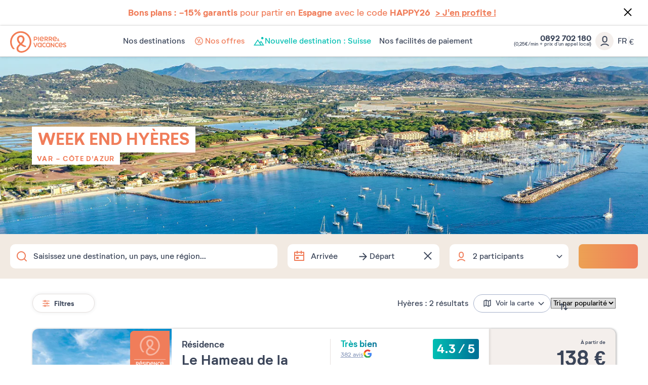

--- FILE ---
content_type: text/html; charset=UTF-8
request_url: https://www.pierreetvacances.com/fr-fr/de_week-end-hyeres
body_size: 36408
content:
<!DOCTYPE html><html lang="fr"><head><meta charset="utf-8"><meta http-equiv="X-UA-Compatible" content="IE=edge,chrome=1"><meta name="viewport" content="width=device-width,initial-scale=1"><meta name="format-detection" content="telephone=no"><link rel="dns-prefetch" href="ssa.pierreetvacances.com/16.2.0 }}"><link rel="dns-prefetch" href="static.pierreetvacances.com/145.6.0 }}"><link rel="dns-prefetch" href="photo.pierreetvacances.com }}"><link rel="preconnect" href="https://ssa.pierreetvacances.com/16.2.0" crossorigin><link rel="preconnect" href="https://static.pierreetvacances.com/145.6.0" crossorigin><link rel="preconnect" href="https://photo.pierreetvacances.com" crossorigin><link rel="preload" href="https://ssa.pierreetvacances.com/16.2.0/assets/fonts/icons.woff2" as="font" type="font/woff2" crossorigin><link rel="preload" href="https://ssa.pierreetvacances.com/16.2.0/assets/fonts/NeutrifStudio-Regular.woff2" as="font" type="font/woff2" crossorigin><link rel="preload" href="https://ssa.pierreetvacances.com/16.2.0/assets/fonts/NeutrifStudio-Medium.woff2" as="font" type="font/woff2" crossorigin><link rel="preload" href="https://ssa.pierreetvacances.com/16.2.0/assets/fonts/NeutrifStudio-SemiBold.woff2" as="font" type="font/woff2" crossorigin><link rel="preload" href="https://ssa.pierreetvacances.com/16.2.0/assets/fonts/NeutrifStudio-Bold.woff2" as="font" type="font/woff2" crossorigin><link rel="icon" type="image/png" href="https://ssa.pierreetvacances.com/16.2.0/assets/favicon/32x32_favicon-PV.png"><link rel="apple-touch-icon-precomposed" sizes="72x72" href="https://ssa.pierreetvacances.com/16.2.0/assets/favicon/72x72_favicon-PV.png"><link rel="canonical" href="https://www.pierreetvacances.com/fr-fr/de_week-end-hyeres" /><title>Location week end Hyères et courts séjours | Pierre & Vacances</title><meta name="description" content="Réservez votre location week end à Hyères ! Découvrez les bons plans week end et courts séjours à Hyères de Pierre & Vacances ! Week end en amoureux ? Week end en famille ? Week end en dernière minute ? Nous avons la location week end qu'i"><meta name="robots" content="index,follow" /><script>  // Duration in milliseconds to wait while the Kameleoon application file is loaded  var kameleoonLoadingTimeout = 1000;   window.kameleoonQueue = window.kameleoonQueue || [];  window.kameleoonStartLoadTime = new Date().getTime();  if (! document.getElementById("kameleoonLoadingStyleSheet") && ! window.kameleoonDisplayPageTimeOut) {  var kameleoonS = document.getElementsByTagName("script")[0];  var kameleoonCc = "* { visibility: hidden !important; background-image: none !important; }";  var kameleoonStn = document.createElement("style");  kameleoonStn.type = "text/css";  kameleoonStn.id = "kameleoonLoadingStyleSheet";  if (kameleoonStn.styleSheet) {  kameleoonStn.styleSheet.cssText = kameleoonCc;  } else {  kameleoonStn.appendChild(document.createTextNode(kameleoonCc));  }  kameleoonS.parentNode.insertBefore(kameleoonStn, kameleoonS);  window.kameleoonDisplayPage = function(fromEngine) {  if (!fromEngine) {  window.kameleoonTimeout = true;  }  if (kameleoonStn.parentNode) {  kameleoonStn.parentNode.removeChild(kameleoonStn);  }  };  window.kameleoonDisplayPageTimeOut = window.setTimeout(window.kameleoonDisplayPage, kameleoonLoadingTimeout);  }  </script><script src="//rzko3lmicj.kameleoon.eu/kameleoon.js" fetchpriority="high" async></script><link rel="stylesheet" type="text/css" href="https://ssa.pierreetvacances.com/16.2.0/assets/stylesheets/icons.css"><link rel="stylesheet" type="text/css" href="https://ssa.pierreetvacances.com/16.2.0/assets/stylesheets/common.css"><link rel="stylesheet" type="text/css" href="https://static.pierreetvacances.com/145.6.0/assets/stylesheets/common.css"><link rel="stylesheet" type="text/css" href="https://static.pierreetvacances.com/145.6.0/assets/stylesheets/searchEngine.css"><script> window.dataLayer = window.dataLayer || []; window.dataLayerQueue = window.dataLayerQueue || {}; window.dataLayerPageTemplate = 'PEV_DESTINATION_WEEKEND'; /*utile pour le tracking 'click', doit toujours être disponible*/  window.dataLayerQueue.script2_1 = { event: 'page_view', page_language: 'fr-fr', page_shrturl: '/fr-fr/de_week-end-hyeres', page_name: 'Location week end Hyeres et courts sejours Pierre Vacances', page_tab: 'destination_tab_weekend_mot_cle_url', page_code: 'DESTINATION_WEEKEND', page_template: window.dataLayerPageTemplate, page_type: 'DESTINATION', page_brand: 'transverse', partner_brand: undefined, main_brand: 'transverse', currency: 'EUR', uid: sessionStorage.getItem('emailMd5') != null && sessionStorage.getItem('connected') == 'true' ? sessionStorage.getItem('emailMd5') : null, emailHash: sessionStorage.getItem('emailHash') != null && sessionStorage.getItem('connected') == 'true' ? sessionStorage.getItem('emailHash') : null, brand_site: 'Pierre Vacances', collaboration_type: 'B2C',  }; </script><script> window.dataLayer = window.dataLayer || []; window.dataLayerQueue = window.dataLayerQueue || {};  window.dataLayerQueue.script2_1 = { ...window.dataLayerQueue.script2_1, user_connected : sessionStorage.getItem('connected') && sessionStorage.getItem('connected') === 'true'  ? true : false, co : 'France', co_id : 'FR', dest_type : undefined, de : 'Hyeres', de_id : '71', ge : 'Mediterranee\u0020Cote\u0020D\u0020Azur', ge_id : '17', zt : 'Var\u0020Cote\u0020D\u0020Azur', zt_id : '59'  }; </script><!-- Google Tag Manager - CALL JS --><script> (function (w, d, s, l, i) { w[l] = w[l] || []; w[l].push({ 'gtm.start': new Date().getTime(), event: 'gtm.js' }); const f = d.getElementsByTagName(s)[0]; const j = d.createElement(s); const dl = l != 'dataLayer' ? `&l=${l}` : ''; j.async = true; j.src = '//www.pierreetvacances.com/metrics-fr/b3xrjpu6w61kuw2.js?awl=' + i.replace(/^GTM-/, '') + dl; f.parentNode.insertBefore(j, f); })(window, document, 'script', 'dataLayer', 'GTM-KX2BJW3V'); </script><!-- End Google Tag Manager - CALL JS --><link rel="stylesheet" type="text/css" href="https://static.pierreetvacances.com/145.6.0/assets/stylesheets/critical/critical-touristGuide.css"><link rel="preload" href="https://static.pierreetvacances.com/145.6.0/assets/stylesheets/touristGuide.css" as="style" onload="this.onload=null;this.rel='stylesheet'">
<script>(window.BOOMR_mq=window.BOOMR_mq||[]).push(["addVar",{"rua.upush":"false","rua.cpush":"false","rua.upre":"false","rua.cpre":"false","rua.uprl":"false","rua.cprl":"false","rua.cprf":"false","rua.trans":"SJ-ed410cab-f01c-4e56-9b3a-d760b7b768a7","rua.cook":"false","rua.ims":"false","rua.ufprl":"false","rua.cfprl":"false","rua.isuxp":"false","rua.texp":"norulematch","rua.ceh":"false","rua.ueh":"false","rua.ieh.st":"0"}]);</script>
                              <script>!function(e){var n="https://s.go-mpulse.net/boomerang/";if("False"=="True")e.BOOMR_config=e.BOOMR_config||{},e.BOOMR_config.PageParams=e.BOOMR_config.PageParams||{},e.BOOMR_config.PageParams.pci=!0,n="https://s2.go-mpulse.net/boomerang/";if(window.BOOMR_API_key="7NYXU-NN6N6-D7KVB-4GAD8-A4BB3",function(){function e(){if(!r){var e=document.createElement("script");e.id="boomr-scr-as",e.src=window.BOOMR.url,e.async=!0,o.appendChild(e),r=!0}}function t(e){r=!0;var n,t,a,i,d=document,O=window;if(window.BOOMR.snippetMethod=e?"if":"i",t=function(e,n){var t=d.createElement("script");t.id=n||"boomr-if-as",t.src=window.BOOMR.url,BOOMR_lstart=(new Date).getTime(),e=e||d.body,e.appendChild(t)},!window.addEventListener&&window.attachEvent&&navigator.userAgent.match(/MSIE [67]\./))return window.BOOMR.snippetMethod="s",void t(o,"boomr-async");a=document.createElement("IFRAME"),a.src="about:blank",a.title="",a.role="presentation",a.loading="eager",i=(a.frameElement||a).style,i.width=0,i.height=0,i.border=0,i.display="none",o.appendChild(a);try{O=a.contentWindow,d=O.document.open()}catch(_){n=document.domain,a.src="javascript:var d=document.open();d.domain='"+n+"';void 0;",O=a.contentWindow,d=O.document.open()}if(n)d._boomrl=function(){this.domain=n,t()},d.write("<bo"+"dy onload='document._boomrl();'>");else if(O._boomrl=function(){t()},O.addEventListener)O.addEventListener("load",O._boomrl,!1);else if(O.attachEvent)O.attachEvent("onload",O._boomrl);d.close()}function a(e){window.BOOMR_onload=e&&e.timeStamp||(new Date).getTime()}if(!window.BOOMR||!window.BOOMR.version&&!window.BOOMR.snippetExecuted){window.BOOMR=window.BOOMR||{},window.BOOMR.snippetStart=(new Date).getTime(),window.BOOMR.snippetExecuted=!0,window.BOOMR.snippetVersion=14,window.BOOMR.url=n+"7NYXU-NN6N6-D7KVB-4GAD8-A4BB3";var i=document.currentScript||document.getElementsByTagName("script")[0],o=i.parentNode,r=!1,d=document.createElement("link");if(d.relList&&"function"==typeof d.relList.supports&&d.relList.supports("preload")&&"as"in d)window.BOOMR.snippetMethod="p",d.href=window.BOOMR.url,d.rel="preload",d.as="script",d.addEventListener("load",e),d.addEventListener("error",function(){t(!0)}),setTimeout(function(){if(!r)t(!0)},3e3),BOOMR_lstart=(new Date).getTime(),o.appendChild(d);else t(!1);if(window.addEventListener)window.addEventListener("load",a,!1);else if(window.attachEvent)window.attachEvent("onload",a)}}(),"".length>0)if(e&&"performance"in e&&e.performance&&"function"==typeof e.performance.setResourceTimingBufferSize)e.performance.setResourceTimingBufferSize();!function(){if(BOOMR=e.BOOMR||{},BOOMR.plugins=BOOMR.plugins||{},!BOOMR.plugins.AK){var n="false"=="true"?1:0,t="",a="amikgpaxhzpic2l4zeva-f-773b4b498-clientnsv4-s.akamaihd.net",i="false"=="true"?2:1,o={"ak.v":"39","ak.cp":"185234","ak.ai":parseInt("347143",10),"ak.ol":"0","ak.cr":9,"ak.ipv":4,"ak.proto":"h2","ak.rid":"1bc12f54","ak.r":47358,"ak.a2":n,"ak.m":"a","ak.n":"essl","ak.bpcip":"3.16.163.0","ak.cport":58868,"ak.gh":"23.208.24.240","ak.quicv":"","ak.tlsv":"tls1.3","ak.0rtt":"","ak.0rtt.ed":"","ak.csrc":"-","ak.acc":"","ak.t":"1769785642","ak.ak":"hOBiQwZUYzCg5VSAfCLimQ==3B+6PzIqq/YSrleBsjnazI/NHMUhHFpgWyYrdsDH4ReYng2u0jglCsRCS0uzGy9EK6ZL6FrN33ao6k9AGl53ltWMxIgNDVUJogf0n6q67svf6kskclILz4fzGeQCnI44EkHVoLHiBUACdqVKxZ3d4uYWmGM8eEoo6eIzFgyFf5WLgGiCTXHMZhlVpjM1xpOUw/nT63H4wAfpZYA0k1eYFH/RE0cFwD0tqQIZ3ZPTGmJiuNpIfAuu5DrPrRa2VD1maqdN2VDM3/+Ki5Kxc/wM7QKDgvKz7tpsBvYADQrn5uKogLt9iosVwc6NEy2DBBoFXyCAcpPleWhuCSnH4R8vjFRUUz3O1Shmuj1JXvb9HkjUgpSqV6NVfpA+zFelC+Pz9gGt2uL5LZmK0vNYD+wccCHQRxvcx0J27loPv6BVHzg=","ak.pv":"149","ak.dpoabenc":"","ak.tf":i};if(""!==t)o["ak.ruds"]=t;var r={i:!1,av:function(n){var t="http.initiator";if(n&&(!n[t]||"spa_hard"===n[t]))o["ak.feo"]=void 0!==e.aFeoApplied?1:0,BOOMR.addVar(o)},rv:function(){var e=["ak.bpcip","ak.cport","ak.cr","ak.csrc","ak.gh","ak.ipv","ak.m","ak.n","ak.ol","ak.proto","ak.quicv","ak.tlsv","ak.0rtt","ak.0rtt.ed","ak.r","ak.acc","ak.t","ak.tf"];BOOMR.removeVar(e)}};BOOMR.plugins.AK={akVars:o,akDNSPreFetchDomain:a,init:function(){if(!r.i){var e=BOOMR.subscribe;e("before_beacon",r.av,null,null),e("onbeacon",r.rv,null,null),r.i=!0}return this},is_complete:function(){return!0}}}}()}(window);</script></head><body class="touristGuide hasHorizontalfilters hasSearch js-searchTouristGuide b2c-univers pev-univers criticals"><a class="link-skipNav u-Visible-desktop js-skipNav" href="#">skipNavLink</a><noscript><iframe src="//www.pierreetvacances.com/metrics-fr/ns.html?id=GTM-KX2BJW3V" height="0" width="0" style="display:none;visibility:hidden"></iframe></noscript><div class="announcement-popin js-announcement-popin" id="announcement"><a title="J&#039;en profite" href="https://www.pierreetvacances.com/fr-fr/vente-flash_ms" target="_self"><span class="announcement-popinClose js-announcementClose"><i class="icon icon-close" aria-hidden="true"></i></span><div class="announcementMessage "><p class="u-Font-Abricot"><strong>Bons plans : -15% garantis</strong>&nbsp;pour partir en <strong>Espagne</strong> avec le code <strong>HAPPY26</strong>&nbsp;&nbsp;<span style="text-decoration: underline;"><strong>&gt; J'en profite !</strong></span></p></div></a></div><header class="mainHeader js-mainHeader "><div class="mainHeader-container js-mainHeader-container"><div class="mainHeader-grid"><div class="mainHeader-burger"><button type="button" class="mainHeader-button mainHeader-button--burger js-mainHeader-burger"><i class="icon icon-close" aria-hidden="true"></i><i class="icon icon-burger" aria-hidden="true"></i></button></div><div class="mainHeader-logo"><a href="https://www.pierreetvacances.com" class="mainHeader-logoLink" title="Plus de 500 locations de vacances en Europe et dans les îles"><svg class="mainHeader-logoPicture" xmlns="http://www.w3.org/2000/svg" viewBox="0 -10 673 270"><style>.st99{fill:#f27c54}</style><path class="st99" d="M127.2 0C57 0 0 57.1 0 127.2c0 28.5 10.3 57.1 25.7 75.8 5.6 6.5 11.7 10.3 17.8 10.3 4.2 0 8.9-1.9 12.6-6.1-22-15.9-36.5-47.7-36.5-80 0-59.9 48.2-108.5 107.6-108.5s107.6 48.6 107.6 108.5c0 58-47.2 108.5-99.1 108.5-22.3 0-37.5-12-37.5-29 0-14 8.4-25.7 29.1-42.9 12.6 9.1 25.9 16.1 37.1 20.4 17.3 6.5 25.7 2.3 28.5-9.4-15.3-4.2-33.8-13-50-24.4 16.9-15.7 29.8-33.9 29.8-56 0-26.7-19.8-46.3-45.5-46.3S82 67.7 82 94.4c0 21.4 12.8 41 29.7 56.7-25.9 22.3-35.1 38.5-35.1 56.9 0 26.8 24.2 45.8 57.5 45.8 55.2 0 119.7-51 119.7-126.7C253.9 57 197.3 0 127.2 0zm-23.7 95.4c0-16.8 9.6-27.1 23.7-27.1s24 10.3 24 27.1c0 15.8-10.3 29.5-24 42.4-14-13-23.7-27.9-23.7-42.4zM334.9 65h9.7v52.4h-9.7zM293.2 102.9h11.1c13.1 0 21.6-7.5 21.6-19.1 0-11.5-8.4-18.9-21.6-18.9h-20.9v52.4h9.7l.1-14.4zm0-28.9h10.7c7.5 0 12.2 3.7 12.2 9.8s-4.7 10-12.2 10h-10.7V74zM421.8 99.7h8.6c3.7 5.9 8.3 11.8 13.7 17.6h10.4c-5-6.4-9.5-12.7-13.4-18.8 7.6-2.4 12.2-8.2 12.2-16.1 0-10.7-8.1-17.4-20.6-17.4h-20.5v52.4h9.7V99.7h-.1zm0-25.7h10.4c6.9 0 11.3 3.2 11.3 8.4s-4.3 8.5-11.3 8.5h-10.4V74zM504.8 117.3c-5-6.4-9.5-12.7-13.4-18.8 7.6-2.4 12.2-8.2 12.2-16.1 0-10.7-8.1-17.4-20.6-17.4h-20.6v52.4h9.7V99.7h8.6c3.7 5.9 8.3 11.8 13.7 17.6h10.4zm-22.3-26.4h-10.4V74.1h10.4c6.9 0 11.3 3.2 11.3 8.4-.1 5.1-4.4 8.4-11.3 8.4zM574.2 117.7c3.3 0 6.2-1.2 8.5-3.3 1.7 1.3 3.1 2.4 4 2.9h6c-.8-.7-3.8-3.1-7.3-6.2.8-1.3 1.5-2.8 2-4.4.8-2.4.8-5.5-2.8-5.8-.4 2.9-1.3 5.3-2.4 7.2-2.1-2.1-4.2-4.3-5.9-6.5 3.6-2.1 7.2-4.3 7.2-8.7 0-4.2-3.3-7.3-8.1-7.3-5.1 0-8.4 3.7-8.4 7.8 0 2.2.9 4.6 2.4 7.1-3 1.9-5.7 4.4-5.7 8.5.2 5.5 5.1 8.7 10.5 8.7zm1.4-27.6c1.8 0 3 1.2 3 3 0 2.2-2.1 3.5-4.7 5-1-1.7-1.6-3.3-1.6-4.7 0-1.9 1.3-3.3 3.3-3.3zm-3.4 14.1c2.1 2.6 4.7 5.1 7.1 7.3-1.4 1-3 1.6-4.6 1.6-2.9 0-5.1-1.7-5.1-4.3 0-2 1-3.3 2.6-4.6zM401.2 106.9l-6.7-5.5c-3.8 5.1-9 7.8-14.8 7.8-8.3 0-14.1-4.6-16-12.4 13.7.4 26.9-1.4 40-5.6V90c0-15.5-10.2-26-24.7-26-15.4 0-25.8 11.8-25.8 27.1 0 16 11.4 27.2 26.5 27.2 9.3 0 17.5-4.5 21.5-11.4zm-22.1-33.8c7.4 0 12.5 4.2 14.3 11.7-7.9 2.5-16.4 3.7-30.1 4.2.8-9.7 6.7-15.9 15.8-15.9zM556.9 106.9l-6.7-5.5c-3.8 5.1-9 7.8-14.8 7.8-8.3 0-14.1-4.6-16-12.4 13.7.4 26.9-1.4 40-5.6V90c0-15.5-10.2-26-24.7-26-15.4 0-25.8 11.8-25.8 27.1 0 16 11.4 27.2 26.5 27.2 9.2 0 17.5-4.5 21.5-11.4zm-22.2-33.8c7.4 0 12.5 4.2 14.3 11.7-7.9 2.5-16.4 3.7-30.1 4.2.8-9.7 6.8-15.9 15.8-15.9zM410.9 180.8c-9.7 0-16.9-7.6-16.9-18.1 0-10.4 7.3-18.1 16.9-18.1 4 0 7.5 1.3 10.4 3.7l4.7-7.6c-4.7-3.4-9.9-5.1-15.7-5.1-15.1 0-26.2 11.5-26.2 27.2 0 15.6 11.1 27.2 26.2 27.2 6.4 0 12.1-2 16.6-5.9l-4.9-7.6c-3 2.8-6.8 4.3-11.1 4.3zM563.2 180.8c-9.7 0-16.9-7.6-16.9-18.1 0-10.4 7.3-18.1 16.9-18.1 4 0 7.5 1.3 10.4 3.7l4.7-7.6c-4.7-3.4-9.9-5.1-15.7-5.1-15.1 0-26.2 11.5-26.2 27.2 0 15.6 11.1 27.2 26.2 27.2 6.4 0 12.1-2 16.6-5.9l-4.9-7.6c-3 2.8-6.8 4.3-11.1 4.3zM368.8 140.8c-4.7-3.6-9.2-5.2-14.8-5.2-15 0-26.1 11.5-26.1 27.2S339.1 190 354 190c5.2 0 9.5-1.4 13.9-4.5l.9 3.6h7.9v-52.4h-5l-2.9 4.1zm-1.7 34.3c-3.2 3.7-7.5 5.7-12.5 5.7-9.7 0-16.8-7.6-16.8-18.1 0-10.4 7.2-18.1 16.8-18.1 5 0 9.4 2.1 12.5 5.8v24.7zM468.3 140.8c-4.7-3.6-9.2-5.2-14.8-5.2-15 0-26.1 11.5-26.1 27.2s11.2 27.2 26.1 27.2c5.2 0 9.5-1.4 13.9-4.5l.9 3.6h7.9v-52.4h-5l-2.9 4.1zm-1.7 34.3c-3.2 3.7-7.5 5.7-12.5 5.7-9.7 0-16.8-7.6-16.8-18.1 0-10.4 7.2-18.1 16.8-18.1 5 0 9.4 2.1 12.5 5.8v24.7zM303.4 177.5l-13.8-41h-11l19.1 52.4h10.9l19.1-52.4h-10.6zM605.5 135.6c-15.4 0-25.8 11.8-25.8 27.1 0 16 11.4 27.2 26.5 27.2 9.2 0 17.4-4.5 21.5-11.4L621 173c-3.8 5.1-9 7.8-14.8 7.8-8.3 0-14.1-4.6-16-12.4 13.7.4 26.9-1.4 40-5.6v-1.2c0-15.5-10.2-26-24.7-26zm-15.8 25c.8-9.7 6.7-15.9 15.8-15.9 7.4 0 12.5 4.2 14.3 11.7-7.9 2.5-16.4 3.7-30.1 4.2zM644.5 150.2c0-2.7 2.6-5.5 9.4-5.5 3.7 0 8.4.9 12.9 4l3.8-8c-4.3-3-10.6-5.1-17-5.1-10.7 0-18.9 5.8-18.9 15.2 0 17.4 27.6 15 27.6 24.2 0 3.1-3.1 5.8-9.7 5.8-4.2 0-9.7-1.1-14.9-5.1l-3.8 8c4.7 3.7 11.7 6.3 19 6.3 11.4 0 19.3-6.3 19.3-15.4 0-17.3-27.7-15.7-27.7-24.4zM519.5 171.1L493 136.5h-7.2v52.4h9.6v-34.5l26.5 34.5h7.1v-52.4h-9.5z"/></svg></a></div><div class="mainHeader-navigation js-mainHeader-navigation"><div class="mainHeader-header"><div class="mainHeader-navigation--logo"><svg class="mainHeader-logoPicture" xmlns="http://www.w3.org/2000/svg" viewBox="0 -10 673 270"><style>.st99{fill:#f27c54}</style><path class="st99" d="M127.2 0C57 0 0 57.1 0 127.2c0 28.5 10.3 57.1 25.7 75.8 5.6 6.5 11.7 10.3 17.8 10.3 4.2 0 8.9-1.9 12.6-6.1-22-15.9-36.5-47.7-36.5-80 0-59.9 48.2-108.5 107.6-108.5s107.6 48.6 107.6 108.5c0 58-47.2 108.5-99.1 108.5-22.3 0-37.5-12-37.5-29 0-14 8.4-25.7 29.1-42.9 12.6 9.1 25.9 16.1 37.1 20.4 17.3 6.5 25.7 2.3 28.5-9.4-15.3-4.2-33.8-13-50-24.4 16.9-15.7 29.8-33.9 29.8-56 0-26.7-19.8-46.3-45.5-46.3S82 67.7 82 94.4c0 21.4 12.8 41 29.7 56.7-25.9 22.3-35.1 38.5-35.1 56.9 0 26.8 24.2 45.8 57.5 45.8 55.2 0 119.7-51 119.7-126.7C253.9 57 197.3 0 127.2 0zm-23.7 95.4c0-16.8 9.6-27.1 23.7-27.1s24 10.3 24 27.1c0 15.8-10.3 29.5-24 42.4-14-13-23.7-27.9-23.7-42.4zM334.9 65h9.7v52.4h-9.7zM293.2 102.9h11.1c13.1 0 21.6-7.5 21.6-19.1 0-11.5-8.4-18.9-21.6-18.9h-20.9v52.4h9.7l.1-14.4zm0-28.9h10.7c7.5 0 12.2 3.7 12.2 9.8s-4.7 10-12.2 10h-10.7V74zM421.8 99.7h8.6c3.7 5.9 8.3 11.8 13.7 17.6h10.4c-5-6.4-9.5-12.7-13.4-18.8 7.6-2.4 12.2-8.2 12.2-16.1 0-10.7-8.1-17.4-20.6-17.4h-20.5v52.4h9.7V99.7h-.1zm0-25.7h10.4c6.9 0 11.3 3.2 11.3 8.4s-4.3 8.5-11.3 8.5h-10.4V74zM504.8 117.3c-5-6.4-9.5-12.7-13.4-18.8 7.6-2.4 12.2-8.2 12.2-16.1 0-10.7-8.1-17.4-20.6-17.4h-20.6v52.4h9.7V99.7h8.6c3.7 5.9 8.3 11.8 13.7 17.6h10.4zm-22.3-26.4h-10.4V74.1h10.4c6.9 0 11.3 3.2 11.3 8.4-.1 5.1-4.4 8.4-11.3 8.4zM574.2 117.7c3.3 0 6.2-1.2 8.5-3.3 1.7 1.3 3.1 2.4 4 2.9h6c-.8-.7-3.8-3.1-7.3-6.2.8-1.3 1.5-2.8 2-4.4.8-2.4.8-5.5-2.8-5.8-.4 2.9-1.3 5.3-2.4 7.2-2.1-2.1-4.2-4.3-5.9-6.5 3.6-2.1 7.2-4.3 7.2-8.7 0-4.2-3.3-7.3-8.1-7.3-5.1 0-8.4 3.7-8.4 7.8 0 2.2.9 4.6 2.4 7.1-3 1.9-5.7 4.4-5.7 8.5.2 5.5 5.1 8.7 10.5 8.7zm1.4-27.6c1.8 0 3 1.2 3 3 0 2.2-2.1 3.5-4.7 5-1-1.7-1.6-3.3-1.6-4.7 0-1.9 1.3-3.3 3.3-3.3zm-3.4 14.1c2.1 2.6 4.7 5.1 7.1 7.3-1.4 1-3 1.6-4.6 1.6-2.9 0-5.1-1.7-5.1-4.3 0-2 1-3.3 2.6-4.6zM401.2 106.9l-6.7-5.5c-3.8 5.1-9 7.8-14.8 7.8-8.3 0-14.1-4.6-16-12.4 13.7.4 26.9-1.4 40-5.6V90c0-15.5-10.2-26-24.7-26-15.4 0-25.8 11.8-25.8 27.1 0 16 11.4 27.2 26.5 27.2 9.3 0 17.5-4.5 21.5-11.4zm-22.1-33.8c7.4 0 12.5 4.2 14.3 11.7-7.9 2.5-16.4 3.7-30.1 4.2.8-9.7 6.7-15.9 15.8-15.9zM556.9 106.9l-6.7-5.5c-3.8 5.1-9 7.8-14.8 7.8-8.3 0-14.1-4.6-16-12.4 13.7.4 26.9-1.4 40-5.6V90c0-15.5-10.2-26-24.7-26-15.4 0-25.8 11.8-25.8 27.1 0 16 11.4 27.2 26.5 27.2 9.2 0 17.5-4.5 21.5-11.4zm-22.2-33.8c7.4 0 12.5 4.2 14.3 11.7-7.9 2.5-16.4 3.7-30.1 4.2.8-9.7 6.8-15.9 15.8-15.9zM410.9 180.8c-9.7 0-16.9-7.6-16.9-18.1 0-10.4 7.3-18.1 16.9-18.1 4 0 7.5 1.3 10.4 3.7l4.7-7.6c-4.7-3.4-9.9-5.1-15.7-5.1-15.1 0-26.2 11.5-26.2 27.2 0 15.6 11.1 27.2 26.2 27.2 6.4 0 12.1-2 16.6-5.9l-4.9-7.6c-3 2.8-6.8 4.3-11.1 4.3zM563.2 180.8c-9.7 0-16.9-7.6-16.9-18.1 0-10.4 7.3-18.1 16.9-18.1 4 0 7.5 1.3 10.4 3.7l4.7-7.6c-4.7-3.4-9.9-5.1-15.7-5.1-15.1 0-26.2 11.5-26.2 27.2 0 15.6 11.1 27.2 26.2 27.2 6.4 0 12.1-2 16.6-5.9l-4.9-7.6c-3 2.8-6.8 4.3-11.1 4.3zM368.8 140.8c-4.7-3.6-9.2-5.2-14.8-5.2-15 0-26.1 11.5-26.1 27.2S339.1 190 354 190c5.2 0 9.5-1.4 13.9-4.5l.9 3.6h7.9v-52.4h-5l-2.9 4.1zm-1.7 34.3c-3.2 3.7-7.5 5.7-12.5 5.7-9.7 0-16.8-7.6-16.8-18.1 0-10.4 7.2-18.1 16.8-18.1 5 0 9.4 2.1 12.5 5.8v24.7zM468.3 140.8c-4.7-3.6-9.2-5.2-14.8-5.2-15 0-26.1 11.5-26.1 27.2s11.2 27.2 26.1 27.2c5.2 0 9.5-1.4 13.9-4.5l.9 3.6h7.9v-52.4h-5l-2.9 4.1zm-1.7 34.3c-3.2 3.7-7.5 5.7-12.5 5.7-9.7 0-16.8-7.6-16.8-18.1 0-10.4 7.2-18.1 16.8-18.1 5 0 9.4 2.1 12.5 5.8v24.7zM303.4 177.5l-13.8-41h-11l19.1 52.4h10.9l19.1-52.4h-10.6zM605.5 135.6c-15.4 0-25.8 11.8-25.8 27.1 0 16 11.4 27.2 26.5 27.2 9.2 0 17.4-4.5 21.5-11.4L621 173c-3.8 5.1-9 7.8-14.8 7.8-8.3 0-14.1-4.6-16-12.4 13.7.4 26.9-1.4 40-5.6v-1.2c0-15.5-10.2-26-24.7-26zm-15.8 25c.8-9.7 6.7-15.9 15.8-15.9 7.4 0 12.5 4.2 14.3 11.7-7.9 2.5-16.4 3.7-30.1 4.2zM644.5 150.2c0-2.7 2.6-5.5 9.4-5.5 3.7 0 8.4.9 12.9 4l3.8-8c-4.3-3-10.6-5.1-17-5.1-10.7 0-18.9 5.8-18.9 15.2 0 17.4 27.6 15 27.6 24.2 0 3.1-3.1 5.8-9.7 5.8-4.2 0-9.7-1.1-14.9-5.1l-3.8 8c4.7 3.7 11.7 6.3 19 6.3 11.4 0 19.3-6.3 19.3-15.4 0-17.3-27.7-15.7-27.7-24.4zM519.5 171.1L493 136.5h-7.2v52.4h9.6v-34.5l26.5 34.5h7.1v-52.4h-9.5z"/></svg></div><div class="mainHeader-navigation--close js-mainHeader-navigation--close"><i class="icon icon-close" aria-hidden="true"></i></div></div><nav class="mainHeader-navList js-Navigation"><div class="mainHeader-button mainHeader-button--nav js-Navigation-link js-Tracking--link" data-layer="DESTINATIONS"  data-tracking='{"c":"nav_bar","a":"main","l":"Nos destinations"}'><span class="mainHeader-navLabel">Nos destinations</span><span class="mainHeader-navIcon"><i class="icon icon-v2" aria-hidden="true"></i></span></div><a href="https://www.pierreetvacances.com/fr-fr/offres-location-vacances_ms" target="_self" class="mainHeader-button mainHeader-button--nav js-Tracking--link" data-layer="TAB_5"  data-tracking='{"li":"1","c":"nav_bar","a":"main","l":"Nos offres"}'><span class="mainHeader-navLabel abricot"><svg xmlns="http://www.w3.org/2000/svg" width="24" height="24" viewBox="0 0 24 24" fill="none"><path d="M11.9595 3.60001C11.824 3.61005 11.6956 3.66494 11.5947 3.75601L10.1427 5.06881L8.22271 4.65601C8.07717 4.62663 7.9259 4.65138 7.79732 4.72562C7.66873 4.79986 7.57165 4.91847 7.52431 5.05921L6.92431 6.92881L5.05471 7.52881C4.91436 7.57517 4.79584 7.67134 4.72155 7.79913C4.64727 7.92692 4.62235 8.07749 4.65151 8.22241L5.06431 10.1424L3.75151 11.5944C3.65184 11.705 3.59668 11.8487 3.59668 11.9976C3.59668 12.1465 3.65184 12.2902 3.75151 12.4008L5.06431 13.8552L4.65151 15.7752C4.6217 15.9205 4.64631 16.0716 4.72064 16.1999C4.79498 16.3283 4.91387 16.4248 5.05471 16.4712L6.92431 17.0712L7.52431 18.936C7.56929 19.0776 7.66498 19.1975 7.793 19.2728C7.92101 19.3481 8.07234 19.3735 8.21791 19.344L10.1379 18.9312L11.5899 20.244C11.7001 20.3447 11.8439 20.4005 11.9931 20.4005C12.1423 20.4005 12.2862 20.3447 12.3963 20.244L13.8507 18.9312L15.7707 19.344C15.9166 19.3736 16.0683 19.3483 16.1967 19.273C16.3251 19.1977 16.4212 19.0777 16.4667 18.936L17.0667 17.0712L18.9315 16.4712C19.0731 16.4262 19.193 16.3305 19.2683 16.2025C19.3436 16.0745 19.369 15.9232 19.3395 15.7776L18.9267 13.8576L20.2395 12.4008C20.3392 12.2902 20.3943 12.1465 20.3943 11.9976C20.3943 11.8487 20.3392 11.705 20.2395 11.5944L18.9267 10.1544L19.3395 8.23441C19.3691 8.08852 19.3438 7.93685 19.2685 7.80844C19.1932 7.68002 19.0732 7.58388 18.9315 7.53841L17.0667 6.93841L16.4667 5.06881C16.4199 4.92826 16.3232 4.8097 16.1951 4.73543C16.0669 4.66117 15.9159 4.63634 15.7707 4.66561L13.8507 5.07841L12.3963 3.76561C12.295 3.66787 12.1624 3.6092 12.0219 3.60001H11.9595ZM12.0003 5.01361L13.2819 6.16801C13.3527 6.23211 13.4377 6.2784 13.53 6.30303C13.6222 6.32765 13.719 6.32991 13.8123 6.30961L15.4923 5.94721L16.0227 7.59121C16.0515 7.68169 16.1014 7.76408 16.1681 7.83165C16.2348 7.89922 16.3166 7.95006 16.4067 7.98001L18.0507 8.50801L17.6883 10.188C17.6688 10.2806 17.6715 10.3764 17.6961 10.4678C17.7207 10.5591 17.7665 10.6434 17.8299 10.7136L18.9915 12L17.8323 13.2816C17.7684 13.3525 17.7222 13.4375 17.6976 13.5297C17.673 13.622 17.6706 13.7187 17.6907 13.812L18.0531 15.492L16.4091 16.0224C16.3187 16.0511 16.2365 16.1012 16.1697 16.1685C16.1028 16.2357 16.0532 16.3182 16.0251 16.4088L15.4947 18.0504L13.8147 17.6856C13.7214 17.6653 13.6246 17.6676 13.5324 17.6922C13.4401 17.7168 13.3551 17.7631 13.2843 17.8272L12.0003 18.9912L10.7211 17.832C10.6504 17.7686 10.5658 17.7227 10.474 17.6981C10.3823 17.6735 10.2861 17.6709 10.1931 17.6904L8.51311 18.0528L7.98751 16.4088C7.95763 16.319 7.9071 16.2375 7.84 16.1708C7.77289 16.1041 7.69107 16.0541 7.60111 16.0248L5.95231 15.4944L6.30991 13.8144C6.33022 13.7211 6.32796 13.6243 6.30333 13.5321C6.2787 13.4398 6.23242 13.3548 6.16831 13.284L5.01391 12L6.16831 10.7232C6.23326 10.6535 6.28012 10.5689 6.30481 10.4768C6.32949 10.3848 6.33125 10.2881 6.30991 10.1952L5.95231 8.51521L7.59151 7.98961C7.68154 7.9592 7.7634 7.90856 7.83081 7.84158C7.89821 7.77459 7.94935 7.69305 7.98031 7.60321L8.50591 5.95921L10.1859 6.32161C10.2792 6.34191 10.376 6.33965 10.4683 6.31502C10.5605 6.2904 10.6455 6.24411 10.7163 6.18001L12.0003 5.01361ZM9.58831 8.37361C9.35098 8.37361 9.11897 8.44398 8.92163 8.57584C8.72429 8.7077 8.57048 8.89511 8.47966 9.11439C8.38883 9.33366 8.36507 9.57494 8.41137 9.80771C8.45767 10.0405 8.57196 10.2543 8.73979 10.4221C8.90761 10.59 9.12143 10.7042 9.3542 10.7505C9.58698 10.7969 9.82826 10.7731 10.0475 10.6823C10.2668 10.5914 10.4542 10.4376 10.5861 10.2403C10.7179 10.043 10.7883 9.81094 10.7883 9.57361C10.7858 9.2566 10.6579 8.95347 10.4326 8.73043C10.2073 8.50739 9.90293 8.38256 9.58591 8.38321L9.58831 8.37361ZM13.1883 8.37361L9.58831 14.3736V15.5736H10.7883L14.3883 9.57361V8.37361H13.1883ZM14.3883 13.1736C14.151 13.1736 13.919 13.244 13.7216 13.3758C13.5243 13.5077 13.3705 13.6951 13.2797 13.9144C13.1888 14.1337 13.1651 14.3749 13.2114 14.6077C13.2577 14.8405 13.372 15.0543 13.5398 15.2221C13.7076 15.39 13.9214 15.5042 14.1542 15.5505C14.387 15.5969 14.6283 15.5731 14.8475 15.4823C15.0668 15.3914 15.2542 15.2376 15.3861 15.0403C15.5179 14.843 15.5883 14.6109 15.5883 14.3736C15.5883 14.0553 15.4619 13.7501 15.2368 13.5251C15.0118 13.3 14.7066 13.1736 14.3883 13.1736Z" fill="#3B4559"/></svg>Nos offres</span></a><a href="https://www.pierreetvacances.com/fr-fr/voyage-suisse_ms" target="_self" class="mainHeader-button mainHeader-button--nav js-Tracking--link" data-layer="TAB_6"  data-tracking='{"li":"1","c":"nav_bar","a":"main","l":"Nouvelle destination : Suisse"}'><span class="mainHeader-navLabel bleulagon"><svg xmlns="http://www.w3.org/2000/svg" width="24" height="24" viewBox="0 0 24 24" fill="none"><path d="M19.1797 4C17.9375 4 16.9297 5.02614 16.9297 6.29091C16.9297 7.55568 17.9375 8.58182 19.1797 8.58182C20.4219 8.58182 21.4297 7.55568 21.4297 6.29091C21.4297 5.02614 20.4219 4 19.1797 4ZM10.1797 8.76676L9.56445 9.67358L2 20.8H22.8594L16.5195 11.4753L15.9043 12.3821L14.2695 14.7864L10.1797 8.76676ZM10.1797 11.4455L13.3555 16.1227L15.5 19.2727H4.85938L10.1797 11.4455ZM16.5195 14.1599L20 19.2727H17.3223L15.1836 16.1227L16.5195 14.1599Z" fill="#3B4559"/></svg>Nouvelle destination : Suisse</span></a><div class="mainHeader-button mainHeader-button--nav js-Navigation-link js-Tracking--link" data-layer="PAYMENT"  data-tracking='{"c":"nav_bar","a":"main","l":"Nos facilit\u00e9s de paiement"}'><span class="mainHeader-navLabel">Nos facilités de paiement</span><span class="mainHeader-navIcon"><i class="icon icon-v2" aria-hidden="true"></i></span></div></nav><div class="mainHeader-navList mainHeader-navList--mobile"><button type="button" class="mainHeader-button mainHeader-button--nav mainHeader-button--Language js-Navigation-link" data-layer="MARKET"><span class="mainHeader-navLabel">Modifier votre langue / devise</span><span class="mainHeader-market"><span class="mainHeader-marketLanguage">FR</span><span class="mainHeader-marketCurrency js-mainHeader-Currency">&euro;</span><span class="mainHeader-navIcon"><i class="icon icon-v2" aria-hidden="true"></i></span></span></button><a href="tel:0892 702 180" class="u-Hidden-mobile mainHeader-button mainHeader-button--nav"><span class="mainHeader-call"><p><strong class="u-Font-Size--24px">0892 702 180</strong><br />(<span dir="ltr">0,25&euro; TTC / min</span>)</p></span><span class="mainHeader-navIcon"><i class="icon icon-telephone" aria-hidden="true"></i></span></a><a href="https://www.pierreetvacances.com/fr-fr/contact_ms" target="_self" class="mainHeader-button mainHeader-button--nav mainHeader-button--contact"><span class="mainHeader-navIcon"><i class="icon icon-question" aria-hidden="true"></i></span><span class="mainHeader-navLabel">Voir tous nos contacts</span></a></div></div><div class="mainHeader-cmds js-mainHeader-cmds"><button class="mainHeader-button mainHeader-button--search js-mainSearchForm-openSearchLayer"><i class="icon icon-search" aria-hidden="true"></i></button><button type="button" class="mainHeader-button mainHeader-button--callMobile js-Navigation-callMobile js-Navigation-link" data-layer="CALL"><i class="icon icon-close" aria-hidden="true"></i><i class="icon icon-telephone" aria-hidden="true"></i></button><button type="button" class="mainHeader-button mainHeader-button--accountMobile js-Navigation-accountMobile js-Navigation-link" data-layer="ACCOUNT"><i class="icon icon-close" aria-hidden="true"></i><i class="icon icon-user" aria-hidden="true"></i></button><button type="button" class="mainHeader-button mainHeader-button--call js-Navigation-link" data-layer="CONTACT"><span class="mainHeader-call"><span class="mainHeader-callPhone">0892 702 180</span><span class="mainHeader-callPrice">(0,25€/min + prix d’un appel local)</span></span></button><button type="button" class="mainHeader-button mainHeader-button--account js-Navigation-link js-Navigation-account" data-layer="ACCOUNT"><i class="icon icon-user" aria-hidden="true"></i></button><button type="button" class="mainHeader-button mainHeader-button--market js-Navigation-link" data-layer="MARKET"><span class="mainHeader-market"><span class="mainHeader-marketLanguage">FR</span><span class="mainHeader-marketCurrency js-mainHeader-Currency">&euro;</span></span></button></div></div><div class="mainHeader-overlay"></div></div><div class="headerLayer js-headerLayer"><div class="headerLayer-header"><button type="button" class="headerLayer-button headerLayer-buttonBack js-headerLayer-close"><i class="icon icon-arrowRight-v2" aria-hidden="true"></i></button><div class="mainHeader-navigation--logo"><svg class="mainHeader-logoPicture" xmlns="http://www.w3.org/2000/svg" viewBox="0 -10 673 270"><style>.st99{fill:#f27c54}</style><path class="st99" d="M127.2 0C57 0 0 57.1 0 127.2c0 28.5 10.3 57.1 25.7 75.8 5.6 6.5 11.7 10.3 17.8 10.3 4.2 0 8.9-1.9 12.6-6.1-22-15.9-36.5-47.7-36.5-80 0-59.9 48.2-108.5 107.6-108.5s107.6 48.6 107.6 108.5c0 58-47.2 108.5-99.1 108.5-22.3 0-37.5-12-37.5-29 0-14 8.4-25.7 29.1-42.9 12.6 9.1 25.9 16.1 37.1 20.4 17.3 6.5 25.7 2.3 28.5-9.4-15.3-4.2-33.8-13-50-24.4 16.9-15.7 29.8-33.9 29.8-56 0-26.7-19.8-46.3-45.5-46.3S82 67.7 82 94.4c0 21.4 12.8 41 29.7 56.7-25.9 22.3-35.1 38.5-35.1 56.9 0 26.8 24.2 45.8 57.5 45.8 55.2 0 119.7-51 119.7-126.7C253.9 57 197.3 0 127.2 0zm-23.7 95.4c0-16.8 9.6-27.1 23.7-27.1s24 10.3 24 27.1c0 15.8-10.3 29.5-24 42.4-14-13-23.7-27.9-23.7-42.4zM334.9 65h9.7v52.4h-9.7zM293.2 102.9h11.1c13.1 0 21.6-7.5 21.6-19.1 0-11.5-8.4-18.9-21.6-18.9h-20.9v52.4h9.7l.1-14.4zm0-28.9h10.7c7.5 0 12.2 3.7 12.2 9.8s-4.7 10-12.2 10h-10.7V74zM421.8 99.7h8.6c3.7 5.9 8.3 11.8 13.7 17.6h10.4c-5-6.4-9.5-12.7-13.4-18.8 7.6-2.4 12.2-8.2 12.2-16.1 0-10.7-8.1-17.4-20.6-17.4h-20.5v52.4h9.7V99.7h-.1zm0-25.7h10.4c6.9 0 11.3 3.2 11.3 8.4s-4.3 8.5-11.3 8.5h-10.4V74zM504.8 117.3c-5-6.4-9.5-12.7-13.4-18.8 7.6-2.4 12.2-8.2 12.2-16.1 0-10.7-8.1-17.4-20.6-17.4h-20.6v52.4h9.7V99.7h8.6c3.7 5.9 8.3 11.8 13.7 17.6h10.4zm-22.3-26.4h-10.4V74.1h10.4c6.9 0 11.3 3.2 11.3 8.4-.1 5.1-4.4 8.4-11.3 8.4zM574.2 117.7c3.3 0 6.2-1.2 8.5-3.3 1.7 1.3 3.1 2.4 4 2.9h6c-.8-.7-3.8-3.1-7.3-6.2.8-1.3 1.5-2.8 2-4.4.8-2.4.8-5.5-2.8-5.8-.4 2.9-1.3 5.3-2.4 7.2-2.1-2.1-4.2-4.3-5.9-6.5 3.6-2.1 7.2-4.3 7.2-8.7 0-4.2-3.3-7.3-8.1-7.3-5.1 0-8.4 3.7-8.4 7.8 0 2.2.9 4.6 2.4 7.1-3 1.9-5.7 4.4-5.7 8.5.2 5.5 5.1 8.7 10.5 8.7zm1.4-27.6c1.8 0 3 1.2 3 3 0 2.2-2.1 3.5-4.7 5-1-1.7-1.6-3.3-1.6-4.7 0-1.9 1.3-3.3 3.3-3.3zm-3.4 14.1c2.1 2.6 4.7 5.1 7.1 7.3-1.4 1-3 1.6-4.6 1.6-2.9 0-5.1-1.7-5.1-4.3 0-2 1-3.3 2.6-4.6zM401.2 106.9l-6.7-5.5c-3.8 5.1-9 7.8-14.8 7.8-8.3 0-14.1-4.6-16-12.4 13.7.4 26.9-1.4 40-5.6V90c0-15.5-10.2-26-24.7-26-15.4 0-25.8 11.8-25.8 27.1 0 16 11.4 27.2 26.5 27.2 9.3 0 17.5-4.5 21.5-11.4zm-22.1-33.8c7.4 0 12.5 4.2 14.3 11.7-7.9 2.5-16.4 3.7-30.1 4.2.8-9.7 6.7-15.9 15.8-15.9zM556.9 106.9l-6.7-5.5c-3.8 5.1-9 7.8-14.8 7.8-8.3 0-14.1-4.6-16-12.4 13.7.4 26.9-1.4 40-5.6V90c0-15.5-10.2-26-24.7-26-15.4 0-25.8 11.8-25.8 27.1 0 16 11.4 27.2 26.5 27.2 9.2 0 17.5-4.5 21.5-11.4zm-22.2-33.8c7.4 0 12.5 4.2 14.3 11.7-7.9 2.5-16.4 3.7-30.1 4.2.8-9.7 6.8-15.9 15.8-15.9zM410.9 180.8c-9.7 0-16.9-7.6-16.9-18.1 0-10.4 7.3-18.1 16.9-18.1 4 0 7.5 1.3 10.4 3.7l4.7-7.6c-4.7-3.4-9.9-5.1-15.7-5.1-15.1 0-26.2 11.5-26.2 27.2 0 15.6 11.1 27.2 26.2 27.2 6.4 0 12.1-2 16.6-5.9l-4.9-7.6c-3 2.8-6.8 4.3-11.1 4.3zM563.2 180.8c-9.7 0-16.9-7.6-16.9-18.1 0-10.4 7.3-18.1 16.9-18.1 4 0 7.5 1.3 10.4 3.7l4.7-7.6c-4.7-3.4-9.9-5.1-15.7-5.1-15.1 0-26.2 11.5-26.2 27.2 0 15.6 11.1 27.2 26.2 27.2 6.4 0 12.1-2 16.6-5.9l-4.9-7.6c-3 2.8-6.8 4.3-11.1 4.3zM368.8 140.8c-4.7-3.6-9.2-5.2-14.8-5.2-15 0-26.1 11.5-26.1 27.2S339.1 190 354 190c5.2 0 9.5-1.4 13.9-4.5l.9 3.6h7.9v-52.4h-5l-2.9 4.1zm-1.7 34.3c-3.2 3.7-7.5 5.7-12.5 5.7-9.7 0-16.8-7.6-16.8-18.1 0-10.4 7.2-18.1 16.8-18.1 5 0 9.4 2.1 12.5 5.8v24.7zM468.3 140.8c-4.7-3.6-9.2-5.2-14.8-5.2-15 0-26.1 11.5-26.1 27.2s11.2 27.2 26.1 27.2c5.2 0 9.5-1.4 13.9-4.5l.9 3.6h7.9v-52.4h-5l-2.9 4.1zm-1.7 34.3c-3.2 3.7-7.5 5.7-12.5 5.7-9.7 0-16.8-7.6-16.8-18.1 0-10.4 7.2-18.1 16.8-18.1 5 0 9.4 2.1 12.5 5.8v24.7zM303.4 177.5l-13.8-41h-11l19.1 52.4h10.9l19.1-52.4h-10.6zM605.5 135.6c-15.4 0-25.8 11.8-25.8 27.1 0 16 11.4 27.2 26.5 27.2 9.2 0 17.4-4.5 21.5-11.4L621 173c-3.8 5.1-9 7.8-14.8 7.8-8.3 0-14.1-4.6-16-12.4 13.7.4 26.9-1.4 40-5.6v-1.2c0-15.5-10.2-26-24.7-26zm-15.8 25c.8-9.7 6.7-15.9 15.8-15.9 7.4 0 12.5 4.2 14.3 11.7-7.9 2.5-16.4 3.7-30.1 4.2zM644.5 150.2c0-2.7 2.6-5.5 9.4-5.5 3.7 0 8.4.9 12.9 4l3.8-8c-4.3-3-10.6-5.1-17-5.1-10.7 0-18.9 5.8-18.9 15.2 0 17.4 27.6 15 27.6 24.2 0 3.1-3.1 5.8-9.7 5.8-4.2 0-9.7-1.1-14.9-5.1l-3.8 8c4.7 3.7 11.7 6.3 19 6.3 11.4 0 19.3-6.3 19.3-15.4 0-17.3-27.7-15.7-27.7-24.4zM519.5 171.1L493 136.5h-7.2v52.4h9.6v-34.5l26.5 34.5h7.1v-52.4h-9.5z"/></svg></div><div class="mainHeader-navigation--close js-headerLayer-close"><i class="icon icon-close" aria-hidden="true"></i></div></div><div class="headerLayer-wrapper"><div class="headerLayer-button headerLayer-buttonClose js-headerLayer-close"><i class="icon icon-clear" aria-hidden="true"></i></div><div class="headerLayer-container js-headerLayer-container"><div class="headerLayer-layer layerMenu js-headerLayer-layer" data-layer="DESTINATIONS"><div class="layerMenu layerMenu-destinationsMenu"><div class="layerMenu-titleReminder">Nos destinations :</div><div class="layerMenu-tabs u-Hidden-mobile u-Hidden-tablet"><div class="layerMenu-tab layerMenu-tab--active js-layerMenu-tab js-Tracking--link" data-tab="tab0"  data-tracking='{"c":"nav_bar","a":"secondary","l":"Destinations | \u00c9vadez-vous \u00e0 la mer"}'>Évadez-vous à la mer</div><div class="layerMenu-tab js-layerMenu-tab js-Tracking--link" data-tab="tab1"  data-tracking='{"c":"nav_bar","a":"secondary","l":"Destinations | Tout schuss \u00e0 la montagne"}'>Tout schuss à la montagne</div><div class="layerMenu-tab js-layerMenu-tab js-Tracking--link" data-tab="tab2"  data-tracking='{"c":"nav_bar","a":"secondary","l":"Destinations | Nos horizons ensoleill\u00e9s"}'>Nos horizons ensoleillés</div></div><div class="layerMenu-destinationsBlock u-Hidden-mobile u-Hidden-tablet"><div class="layerMenu-destinations"><div class="layerMenu-withTabs layerMenu-destination layerMenu-destination--4cols layerMenu-withTabs--active" data-tab="tab0"><div class="layerMenu-item layerMenu-item--list"><div class="layerMenu-itemContent layerMenu-itemContent--hasHover"><a title="Vos coups de coeur" href="https://www.pierreetvacances.com/fr-fr/vos-residences-coup-de-coeur-mer_ms" target="_self" class="layerMenu-itemLinkInformations"><div class="layerMenu-itemPictureHolder"><div class="layerMenu-itemPictureContainer"><picture><source data-srcset="https://photo.pierreetvacances.com/header/500x220/Barre_Navigation_500x220_IYI166759.jpg" media="(min-width: 768px)" ><img class="lazy layerMenu-itemPicture" data-src="https://photo.pierreetvacances.com/header/500x220/Barre_Navigation_500x220_IYI166759.jpg" alt=""></picture></div></div><div class="layerMenu-itemTitle"><span class="layerMenu-itemLabel">Vos coups de coeur</span><span class="layerMenu-itemSubLabel"></span></div></a><div class="layerMenu-itemDescription"><ul class="layerMenu-itemList"><li class="layerMenu-itemListItem"><a href="https://www.pierreetvacances.com/fr-fr/fp_TQL_location-residence-premium-presqu-ile-de-la-touques" title="Presqu&#039;Île de la Touques" target="_self" class="layerMenu-itemListLink js-NavigationItem-linkButton">Presqu&#039;Île de la Touques</a></li><li class="layerMenu-itemListItem"><a href="https://www.pierreetvacances.com/fr-fr/fp_BLL_location-village-belle-dune" title="Belle Dune" target="_self" class="layerMenu-itemListLink js-NavigationItem-linkButton">Belle Dune</a></li><li class="layerMenu-itemListItem"><a href="https://www.pierreetvacances.com/fr-fr/fp_BRL_location-village-normandy-garden" title="Normandy Garden" target="_self" class="layerMenu-itemListLink js-NavigationItem-linkButton">Normandy Garden</a></li><li class="layerMenu-itemListItem"><a href="https://www.pierreetvacances.com/fr-fr/fp_IYI_location-residence-premium-domaine-du-golfe-du-lion" title="Domaine du Golfe du Lion" target="_self" class="layerMenu-itemListLink js-NavigationItem-linkButton">Domaine du Golfe du Lion</a></li><li class="layerMenu-itemListItem"><a href="https://www.pierreetvacances.com/fr-fr/fp_RCL_location-residence-centre" title="Centre - La Rochelle" target="_self" class="layerMenu-itemListLink js-NavigationItem-linkButton">Centre - La Rochelle</a></li></ul><a  href="https://www.pierreetvacances.com/fr-fr/vos-residences-coup-de-coeur-mer_ms" title="Toutes les destinations" target="_self" class="layerMenu-itemListLink layerMenu-itemListLink--highlight js-NavigationItem-linkButton"><span>Toutes les destinations</span><span class="layerMenu-itemIcon"><i class="icon icon-v2" aria-hidden="true"></i></span></a></div></div></div><div class="layerMenu-item layerMenu-item--list"><div class="layerMenu-itemContent layerMenu-itemContent--hasHover"><a title="Sud de la France" href="https://www.pierreetvacances.com/fr-fr/vacances-sud-france_om" target="_self" class="layerMenu-itemLinkInformations"><div class="layerMenu-itemPictureHolder"><div class="layerMenu-itemPictureContainer"><picture><source data-srcset="https://photo.pierreetvacances.com/header/500x220/Barre_Navigation_500x220_NATG152991_IOA152991.jpg" media="(min-width: 768px)" ><img class="lazy layerMenu-itemPicture" data-src="https://photo.pierreetvacances.com/header/500x220/Barre_Navigation_500x220_NATG152991_IOA152991.jpg" alt=""></picture></div></div><div class="layerMenu-itemTitle"><span class="layerMenu-itemLabel">Sud de la France</span><span class="layerMenu-itemSubLabel"></span></div></a><div class="layerMenu-itemDescription"><ul class="layerMenu-itemList"><li class="layerMenu-itemListItem"><a href="https://www.pierreetvacances.com/fr-fr/zt_location-var-cote-d-azur" title="Var" target="_self" class="layerMenu-itemListLink js-NavigationItem-linkButton">Var</a></li><li class="layerMenu-itemListItem"><a href="https://www.pierreetvacances.com/fr-fr/zt_location-landes" title="Landes" target="_self" class="layerMenu-itemListLink js-NavigationItem-linkButton">Landes</a></li><li class="layerMenu-itemListItem"><a href="https://www.pierreetvacances.com/fr-fr/zt_location-pays-basque" title="Pays Basque" target="_self" class="layerMenu-itemListLink js-NavigationItem-linkButton">Pays Basque</a></li><li class="layerMenu-itemListItem"><a href="https://www.pierreetvacances.com/fr-fr/zt_location-languedoc-roussillon" title="Languedoc" target="_self" class="layerMenu-itemListLink js-NavigationItem-linkButton">Languedoc</a></li><li class="layerMenu-itemListItem"><a href="https://www.pierreetvacances.com/fr-fr/ge_location-corse" title="Corse" target="_self" class="layerMenu-itemListLink js-NavigationItem-linkButton">Corse</a></li></ul><a  href="https://www.pierreetvacances.com/fr-fr/vacances-sud-france_ms" title="Toutes les destinations" target="_self" class="layerMenu-itemListLink layerMenu-itemListLink--highlight js-NavigationItem-linkButton"><span>Toutes les destinations</span><span class="layerMenu-itemIcon"><i class="icon icon-v2" aria-hidden="true"></i></span></a></div></div></div><div class="layerMenu-item layerMenu-item--list"><div class="layerMenu-itemContent layerMenu-itemContent--hasHover"><a title="Grand Ouest" href="https://www.pierreetvacances.com/fr-fr/location-vacances-nord-ouest-france_ms" target="_self" class="layerMenu-itemLinkInformations"><div class="layerMenu-itemPictureHolder"><div class="layerMenu-itemPictureContainer"><picture><source data-srcset="https://photo.pierreetvacances.com/header/500x220/Barre_Navigation_500x220_NATG120711.jpg" media="(min-width: 768px)" ><img class="lazy layerMenu-itemPicture" data-src="https://photo.pierreetvacances.com/header/500x220/Barre_Navigation_500x220_NATG120711.jpg" alt=""></picture></div></div><div class="layerMenu-itemTitle"><span class="layerMenu-itemLabel">Grand Ouest</span><span class="layerMenu-itemSubLabel"></span></div></a><div class="layerMenu-itemDescription"><ul class="layerMenu-itemList"><li class="layerMenu-itemListItem"><a href="https://www.pierreetvacances.com/fr-fr/ge_location-nord-picardie" title="Nord-Picardie" target="_self" class="layerMenu-itemListLink js-NavigationItem-linkButton">Nord-Picardie</a></li><li class="layerMenu-itemListItem"><a href="https://www.pierreetvacances.com/fr-fr/ge_location-bretagne" title="Bretagne" target="_self" class="layerMenu-itemListLink js-NavigationItem-linkButton">Bretagne</a></li><li class="layerMenu-itemListItem"><a href="https://www.pierreetvacances.com/fr-fr/ge_location-normandie" title="Normandie" target="_self" class="layerMenu-itemListLink js-NavigationItem-linkButton">Normandie</a></li></ul><a  href="https://www.pierreetvacances.com/fr-fr/location-vacances-nord-ouest-france_ms" title="Toutes nos destinations" target="_self" class="layerMenu-itemListLink layerMenu-itemListLink--highlight js-NavigationItem-linkButton"><span>Toutes nos destinations</span><span class="layerMenu-itemIcon"><i class="icon icon-v2" aria-hidden="true"></i></span></a></div></div></div><div class="layerMenu-item layerMenu-item--list"><div class="layerMenu-itemContent layerMenu-itemContent--hasHover"><a title="Îles Tropicales" href="https://www.pierreetvacances.com/fr-fr/vacances-iles_ms" target="_self" class="layerMenu-itemLinkInformations"><div class="layerMenu-itemPictureHolder"><div class="layerMenu-itemPictureContainer"><picture><source data-srcset="https://photo.pierreetvacances.com/header/500x220/Barre_Navigation_500x220_NATG147359.jpg" media="(min-width: 768px)" ><img class="lazy layerMenu-itemPicture" data-src="https://photo.pierreetvacances.com/header/500x220/Barre_Navigation_500x220_NATG147359.jpg" alt="Îles Tropicales"></picture></div></div><div class="layerMenu-itemTitle"><span class="layerMenu-itemLabel">Îles Tropicales</span><span class="layerMenu-itemSubLabel"></span></div></a><div class="layerMenu-itemDescription"><ul class="layerMenu-itemList"><li class="layerMenu-itemListItem"><a href="https://www.pierreetvacances.com/fr-fr/ge_location-guadeloupe" title="Guadeloupe" target="_self" class="layerMenu-itemListLink js-NavigationItem-linkButton">Guadeloupe</a></li><li class="layerMenu-itemListItem"><a href="https://www.pierreetvacances.com/fr-fr/ge_location-martinique" title="Martinique" target="_self" class="layerMenu-itemListLink js-NavigationItem-linkButton">Martinique</a></li><li class="layerMenu-itemListItem"><a href="https://www.pierreetvacances.com/fr-fr/co_location-maurice" title="Maurice" target="_self" class="layerMenu-itemListLink js-NavigationItem-linkButton">Maurice</a></li><li class="layerMenu-itemListItem"><a href="https://www.pierreetvacances.com/fr-fr/co_location-reunion" title="Île de la Réunion" target="_self" class="layerMenu-itemListLink js-NavigationItem-linkButton">Île de la Réunion</a></li></ul><a  href="https://www.pierreetvacances.com/fr-fr/vacances-iles_ms" title="Toutes nos destinations" target="_self" class="layerMenu-itemListLink layerMenu-itemListLink--highlight js-NavigationItem-linkButton"><span>Toutes nos destinations</span><span class="layerMenu-itemIcon"><i class="icon icon-v2" aria-hidden="true"></i></span></a></div></div></div></div><div class="layerMenu-withTabs layerMenu-destination layerMenu-destination--3cols" data-tab="tab1"><div class="layerMenu-item layerMenu-item--list"><div class="layerMenu-itemContent layerMenu-itemContent--hasHover"><a title="Vos coups de coeur" href="https://www.pierreetvacances.com/fr-fr/vos-residences-coup-de-coeur-montagne_ms" target="_self" class="layerMenu-itemLinkInformations"><div class="layerMenu-itemPictureHolder"><div class="layerMenu-itemPictureContainer"><picture><source data-srcset="https://photo.pierreetvacances.com/header/500x220/Barre_Navigation_500x220_PVG149675.jpg" media="(min-width: 768px)" ><img class="lazy layerMenu-itemPicture" data-src="https://photo.pierreetvacances.com/header/500x220/Barre_Navigation_500x220_PVG149675.jpg" alt=""></picture></div></div><div class="layerMenu-itemTitle"><span class="layerMenu-itemLabel">Vos coups de coeur</span><span class="layerMenu-itemSubLabel"></span></div></a><div class="layerMenu-itemDescription"><ul class="layerMenu-itemList"><li class="layerMenu-itemListItem"><a href="https://www.pierreetvacances.com/fr-fr/fp_AWL_location-residence-premium-arc-1950-le-village" title="Arc 1950 Le Village" target="_self" class="layerMenu-itemListLink js-NavigationItem-linkButton">Arc 1950 Le Village</a></li><li class="layerMenu-itemListItem"><a href="https://www.pierreetvacances.com/fr-fr/fp_AVP_location-residence-premium-l-amara" title="Amara" target="_self" class="layerMenu-itemListLink js-NavigationItem-linkButton">Amara</a></li><li class="layerMenu-itemListItem"><a href="https://www.pierreetvacances.com/fr-fr/fp_FTL_location-residence-premium-les-terrasses-d-helios" title="Les Terrasses d&#039;Hélios" target="_self" class="layerMenu-itemListLink js-NavigationItem-linkButton">Les Terrasses d&#039;Hélios</a></li><li class="layerMenu-itemListItem"><a href="https://www.pierreetvacances.com/fr-fr/fp_AVF_location-residence-atria-crozats" title="Atria Crozats" target="_self" class="layerMenu-itemListLink js-NavigationItem-linkButton">Atria Crozats</a></li><li class="layerMenu-itemListItem"><a href="https://www.pierreetvacances.com/fr-fr/fp_MMA_location-residence-premium-l-hevana" title="L&#039;Hévana" target="_self" class="layerMenu-itemListLink js-NavigationItem-linkButton">L&#039;Hévana</a></li></ul><a  href="https://www.pierreetvacances.com/fr-fr/vos-residences-coup-de-coeur-montagne_ms" title="Toutes les destinations" target="_self" class="layerMenu-itemListLink layerMenu-itemListLink--highlight js-NavigationItem-linkButton"><span>Toutes les destinations</span><span class="layerMenu-itemIcon"><i class="icon icon-v2" aria-hidden="true"></i></span></a></div></div></div><div class="layerMenu-item layerMenu-item--list"><div class="layerMenu-itemContent layerMenu-itemContent--hasHover"><a title="Alpes" href="https://www.pierreetvacances.com/fr-fr/ge_location-alpes" target="_self" class="layerMenu-itemLinkInformations"><div class="layerMenu-itemPictureHolder"><div class="layerMenu-itemPictureContainer"><picture><source data-srcset="https://photo.pierreetvacances.com/header/500x220/Barre_Navigation_500x220_NATG144867.jpg" media="(min-width: 768px)" ><img class="lazy layerMenu-itemPicture" data-src="https://photo.pierreetvacances.com/header/500x220/Barre_Navigation_500x220_NATG144867.jpg" alt=""></picture></div></div><div class="layerMenu-itemTitle"><span class="layerMenu-itemLabel">Alpes</span><span class="layerMenu-itemSubLabel"></span></div></a><div class="layerMenu-itemDescription"><ul class="layerMenu-itemList"><li class="layerMenu-itemListItem"><a href="https://www.pierreetvacances.com/fr-fr/de_location-avoriaz" title="Avoriaz" target="_self" class="layerMenu-itemListLink js-NavigationItem-linkButton">Avoriaz</a></li><li class="layerMenu-itemListItem"><a href="https://www.pierreetvacances.com/fr-fr/de_location-chamonix" title="Chamonix" target="_self" class="layerMenu-itemListLink js-NavigationItem-linkButton">Chamonix</a></li><li class="layerMenu-itemListItem"><a href="https://www.pierreetvacances.com/fr-fr/zt_location-paradiski" title="Paradiski" target="_self" class="layerMenu-itemListLink js-NavigationItem-linkButton">Paradiski</a></li><li class="layerMenu-itemListItem"><a href="https://www.pierreetvacances.com/fr-fr/zt_location-le-grand-massif" title="Grand Massif" target="_self" class="layerMenu-itemListLink js-NavigationItem-linkButton">Grand Massif</a></li><li class="layerMenu-itemListItem"><a href="https://www.pierreetvacances.com/fr-fr/zt_location-trois-vallees" title="Trois Vallées" target="_self" class="layerMenu-itemListLink js-NavigationItem-linkButton">Trois Vallées</a></li></ul><a  href="https://www.pierreetvacances.com/fr-fr/ge_location-alpes" title="Toutes les destinations" target="_self" class="layerMenu-itemListLink layerMenu-itemListLink--highlight js-NavigationItem-linkButton"><span>Toutes les destinations</span><span class="layerMenu-itemIcon"><i class="icon icon-v2" aria-hidden="true"></i></span></a></div></div></div><div class="layerMenu-item layerMenu-item--list"><div class="layerMenu-itemContent layerMenu-itemContent--hasHover"><a title="Pyrénées-Andorre" href="https://www.pierreetvacances.com/fr-fr/co_location-andorre" target="_self" class="layerMenu-itemLinkInformations"><div class="layerMenu-itemPictureHolder"><div class="layerMenu-itemPictureContainer"><picture><source data-srcset="https://photo.pierreetvacances.com/header/500x220/Barre_Navigation_500x220_NATG152828.jpg" media="(min-width: 768px)" ><img class="lazy layerMenu-itemPicture" data-src="https://photo.pierreetvacances.com/header/500x220/Barre_Navigation_500x220_NATG152828.jpg" alt=""></picture></div></div><div class="layerMenu-itemTitle"><span class="layerMenu-itemLabel">Pyrénées-Andorre</span><span class="layerMenu-itemSubLabel"></span></div></a><div class="layerMenu-itemDescription"><ul class="layerMenu-itemList"><li class="layerMenu-itemListItem"><a href="https://www.pierreetvacances.com/fr-fr/zt_location-font-romeu-pyrenees-2000" title="Font-Romeu" target="_self" class="layerMenu-itemListLink js-NavigationItem-linkButton">Font-Romeu</a></li><li class="layerMenu-itemListItem"><a href="https://www.pierreetvacances.com/fr-fr/zt_location-ax-trois-domaines" title="Ax-Trois-Domaines" target="_self" class="layerMenu-itemListLink js-NavigationItem-linkButton">Ax-Trois-Domaines</a></li><li class="layerMenu-itemListItem"><a href="https://www.pierreetvacances.com/fr-fr/zt_location-saint-lary-soulan" title="Saint-Lary Soulan" target="_self" class="layerMenu-itemListLink js-NavigationItem-linkButton">Saint-Lary Soulan</a></li><li class="layerMenu-itemListItem"><a href="https://www.pierreetvacances.com/fr-fr/ge_location-principaute-d-andorre" title="Principauté d&#039;Andorre" target="_self" class="layerMenu-itemListLink js-NavigationItem-linkButton">Principauté d&#039;Andorre</a></li></ul><a  href="https://www.pierreetvacances.com/fr-fr/ge_location-pyrenees-andorre" title="Toutes les destinations" target="_self" class="layerMenu-itemListLink layerMenu-itemListLink--highlight js-NavigationItem-linkButton"><span>Toutes les destinations</span><span class="layerMenu-itemIcon"><i class="icon icon-v2" aria-hidden="true"></i></span></a></div></div></div></div><div class="layerMenu-withTabs layerMenu-destination layerMenu-destination--4cols" data-tab="tab2"><div class="layerMenu-item layerMenu-item--list"><div class="layerMenu-itemContent layerMenu-itemContent--hasHover"><a title="Espagne" href="https://www.pierreetvacances.com/fr-fr/co_location-espagne" target="_self" class="layerMenu-itemLinkInformations"><div class="layerMenu-itemPictureHolder"><div class="layerMenu-itemPictureContainer"><picture><source data-srcset="https://photo.pierreetvacances.com/header/500x220/Barre_Navigation_500x220_NATG162575.jpg" media="(min-width: 768px)" ><img class="lazy layerMenu-itemPicture" data-src="https://photo.pierreetvacances.com/header/500x220/Barre_Navigation_500x220_NATG162575.jpg" alt=""></picture></div></div><div class="layerMenu-itemTitle"><span class="layerMenu-itemLabel">Espagne</span><span class="layerMenu-itemSubLabel"></span></div></a><div class="layerMenu-itemDescription"><ul class="layerMenu-itemList"><li class="layerMenu-itemListItem"><a href="https://www.pierreetvacances.com/fr-fr/ge_location-catalogne" title="Catalogne" target="_self" class="layerMenu-itemListLink js-NavigationItem-linkButton">Catalogne</a></li><li class="layerMenu-itemListItem"><a href="https://www.pierreetvacances.com/fr-fr/ge_location-andalousie" title="Andalousie" target="_self" class="layerMenu-itemListLink js-NavigationItem-linkButton">Andalousie</a></li><li class="layerMenu-itemListItem"><a href="https://www.pierreetvacances.com/fr-fr/ge_location-communaute-valencienne" title="Communauté Valencienne" target="_self" class="layerMenu-itemListLink js-NavigationItem-linkButton">Communauté Valencienne</a></li><li class="layerMenu-itemListItem"><a href="https://www.pierreetvacances.com/fr-fr/ge_location-baleares" title="Baléares" target="_self" class="layerMenu-itemListLink js-NavigationItem-linkButton">Baléares</a></li><li class="layerMenu-itemListItem"><a href="https://www.pierreetvacances.com/fr-fr/ge_location-iles-canaries" title="Îles Canaries" target="_self" class="layerMenu-itemListLink js-NavigationItem-linkButton">Îles Canaries</a></li></ul><a  href="https://www.pierreetvacances.com/fr-fr/co_location-espagne" title="Toutes les destinations" target="_self" class="layerMenu-itemListLink layerMenu-itemListLink--highlight js-NavigationItem-linkButton"><span>Toutes les destinations</span><span class="layerMenu-itemIcon"><i class="icon icon-v2" aria-hidden="true"></i></span></a></div></div></div><div class="layerMenu-item layerMenu-item--list"><div class="layerMenu-itemContent layerMenu-itemContent--hasHover"><a title="Italie" href="https://www.pierreetvacances.com/fr-fr/co_location-italie" target="_self" class="layerMenu-itemLinkInformations"><div class="layerMenu-itemPictureHolder"><div class="layerMenu-itemPictureContainer"><picture><source data-srcset="https://photo.pierreetvacances.com/header/500x220/Barre_Navigation_500x220_NATG173891.jpg" media="(min-width: 768px)" ><img class="lazy layerMenu-itemPicture" data-src="https://photo.pierreetvacances.com/header/500x220/Barre_Navigation_500x220_NATG173891.jpg" alt=""></picture></div></div><div class="layerMenu-itemTitle"><span class="layerMenu-itemLabel">Italie</span><span class="layerMenu-itemSubLabel"></span></div></a><div class="layerMenu-itemDescription"><ul class="layerMenu-itemList"><li class="layerMenu-itemListItem"><a href="https://www.pierreetvacances.com/fr-fr/ge_location-sardaigne" title="Sardaigne" target="_self" class="layerMenu-itemListLink js-NavigationItem-linkButton">Sardaigne</a></li><li class="layerMenu-itemListItem"><a href="https://www.pierreetvacances.com/fr-fr/ge_location-toscane" title="Toscane" target="_self" class="layerMenu-itemListLink js-NavigationItem-linkButton">Toscane</a></li><li class="layerMenu-itemListItem"><a href="https://www.pierreetvacances.com/fr-fr/ge_location-ligurie" title="Ligurie" target="_self" class="layerMenu-itemListLink js-NavigationItem-linkButton">Ligurie</a></li></ul><a  href="https://www.pierreetvacances.com/fr-fr/co_location-italie" title="Toutes les destinations" target="_self" class="layerMenu-itemListLink layerMenu-itemListLink--highlight js-NavigationItem-linkButton"><span>Toutes les destinations</span><span class="layerMenu-itemIcon"><i class="icon icon-v2" aria-hidden="true"></i></span></a></div></div></div><div class="layerMenu-item layerMenu-item--list"><div class="layerMenu-itemContent layerMenu-itemContent--hasHover"><a title="Portugal" href="https://www.pierreetvacances.com/fr-fr/co_location-portugal" target="_self" class="layerMenu-itemLinkInformations"><div class="layerMenu-itemPictureHolder"><div class="layerMenu-itemPictureContainer"><picture><source data-srcset="https://photo.pierreetvacances.com/header/500x220/Barre_Navigation_500x220_NATG121958.jpg" media="(min-width: 768px)" ><img class="lazy layerMenu-itemPicture" data-src="https://photo.pierreetvacances.com/header/500x220/Barre_Navigation_500x220_NATG121958.jpg" alt=""></picture></div></div><div class="layerMenu-itemTitle"><span class="layerMenu-itemLabel">Portugal</span><span class="layerMenu-itemSubLabel"></span></div></a><div class="layerMenu-itemDescription"><ul class="layerMenu-itemList"><li class="layerMenu-itemListItem"><a href="https://www.pierreetvacances.com/fr-fr/ge_location-region-de-lisbonne" title="Lisbonne" target="_self" class="layerMenu-itemListLink js-NavigationItem-linkButton">Lisbonne</a></li><li class="layerMenu-itemListItem"><a href="https://www.pierreetvacances.com/fr-fr/ge_location-algarve" title="Algarve" target="_self" class="layerMenu-itemListLink js-NavigationItem-linkButton">Algarve</a></li><li class="layerMenu-itemListItem"><a href="https://www.pierreetvacances.com/fr-fr/ge_location-madere" title="Madère" target="_self" class="layerMenu-itemListLink js-NavigationItem-linkButton">Madère</a></li></ul><a  href="https://www.pierreetvacances.com/fr-fr/co_location-portugal" title="Toutes les destinations" target="_self" class="layerMenu-itemListLink layerMenu-itemListLink--highlight js-NavigationItem-linkButton"><span>Toutes les destinations</span><span class="layerMenu-itemIcon"><i class="icon icon-v2" aria-hidden="true"></i></span></a></div></div></div><div class="layerMenu-item layerMenu-item--list"><div class="layerMenu-itemContent layerMenu-itemContent--hasHover"><a title="Îles Méditerranéennes" href="https://www.pierreetvacances.com/preview/fr-fr/iles-mediterranee_ms" target="_self" class="layerMenu-itemLinkInformations"><div class="layerMenu-itemPictureHolder"><div class="layerMenu-itemPictureContainer"><picture><source data-srcset="https://photo.pierreetvacances.com/header/500x220/Barre_Navigation_500x220_NATG121047.jpg" media="(min-width: 768px)" ><img class="lazy layerMenu-itemPicture" data-src="https://photo.pierreetvacances.com/header/500x220/Barre_Navigation_500x220_NATG121047.jpg" alt=""></picture></div></div><div class="layerMenu-itemTitle"><span class="layerMenu-itemLabel">Îles Méditerranéennes</span><span class="layerMenu-itemSubLabel"></span></div></a><div class="layerMenu-itemDescription"><ul class="layerMenu-itemList"><li class="layerMenu-itemListItem"><a href="https://www.pierreetvacances.com/fr-fr/co_location-malte" title="Malte" target="_self" class="layerMenu-itemListLink js-NavigationItem-linkButton">Malte</a></li><li class="layerMenu-itemListItem"><a href="https://www.pierreetvacances.com/fr-fr/ge_location-corse" title="Corse" target="_self" class="layerMenu-itemListLink js-NavigationItem-linkButton">Corse</a></li><li class="layerMenu-itemListItem"><a href="https://www.pierreetvacances.com/fr-fr/co_location-grece" title="Grèce" target="_self" class="layerMenu-itemListLink js-NavigationItem-linkButton">Grèce</a></li><li class="layerMenu-itemListItem"><a href="https://www.pierreetvacances.com/fr-fr/ge_location-baleares" title="Baléares" target="_self" class="layerMenu-itemListLink js-NavigationItem-linkButton">Baléares</a></li></ul><a  href="https://www.pierreetvacances.com/fr-fr/iles-mediterranee_ms" title="Toutes nos destinations" target="_self" class="layerMenu-itemListLink layerMenu-itemListLink--highlight js-NavigationItem-linkButton"><span>Toutes nos destinations</span><span class="layerMenu-itemIcon"><i class="icon icon-v2" aria-hidden="true"></i></span></a></div></div></div></div></div></div><div class="layerMenu-container u-Hidden-desktop"><div class="layerMenu-item"><div class="layerMenu-title js-layerMenu--title open"><span>Évadez-vous à la mer</span><i class="icon icon-v2 u-Hidden-desktop" aria-hidden="true"></i></div><div class="layerMenu-content"><div class="layerMenu-itemContent layerMenu-itemContent--hasHover"><a title="Vos coups de coeur" href="https://www.pierreetvacances.com/fr-fr/vos-residences-coup-de-coeur-mer_ms" target="_self" class="layerMenu-itemLinkInformations"><div class="layerMenu-itemPictureHolder"><div class="layerMenu-itemPictureContainer"><picture><source data-srcset="https://photo.pierreetvacances.com/header/500x220/Barre_Navigation_500x220_IYI166759.jpg" media="(min-width: 768px)" ><img class="lazy layerMenu-itemPicture" data-src="https://photo.pierreetvacances.com/header/500x220/Barre_Navigation_500x220_IYI166759.jpg" alt=""></picture></div></div><div class="layerMenu-itemTitle"><span class="layerMenu-itemLabel">Vos coups de coeur</span><span class="layerMenu-itemSubLabel"></span></div></a><div class="layerMenu-itemDescription"><ul class="layerMenu-itemList"><li class="layerMenu-itemListItem"><a href="https://www.pierreetvacances.com/fr-fr/fp_TQL_location-residence-premium-presqu-ile-de-la-touques" title="Presqu&#039;Île de la Touques" target="_self" class="layerMenu-itemListLink js-NavigationItem-linkButton">Presqu&#039;Île de la Touques</a></li><li class="layerMenu-itemListItem"><a href="https://www.pierreetvacances.com/fr-fr/fp_BLL_location-village-belle-dune" title="Belle Dune" target="_self" class="layerMenu-itemListLink js-NavigationItem-linkButton">Belle Dune</a></li><li class="layerMenu-itemListItem"><a href="https://www.pierreetvacances.com/fr-fr/fp_BRL_location-village-normandy-garden" title="Normandy Garden" target="_self" class="layerMenu-itemListLink js-NavigationItem-linkButton">Normandy Garden</a></li><li class="layerMenu-itemListItem"><a href="https://www.pierreetvacances.com/fr-fr/fp_IYI_location-residence-premium-domaine-du-golfe-du-lion" title="Domaine du Golfe du Lion" target="_self" class="layerMenu-itemListLink js-NavigationItem-linkButton">Domaine du Golfe du Lion</a></li><li class="layerMenu-itemListItem"><a href="https://www.pierreetvacances.com/fr-fr/fp_RCL_location-residence-centre" title="Centre - La Rochelle" target="_self" class="layerMenu-itemListLink js-NavigationItem-linkButton">Centre - La Rochelle</a></li></ul><a  href="https://www.pierreetvacances.com/fr-fr/vos-residences-coup-de-coeur-mer_ms" title="Toutes les destinations" target="_self" class="layerMenu-itemListLink layerMenu-itemListLink--highlight js-NavigationItem-linkButton"><span>Toutes les destinations</span><span class="layerMenu-itemIcon"><i class="icon icon-v2" aria-hidden="true"></i></span></a></div></div><div class="layerMenu-itemContent layerMenu-itemContent--hasHover"><a title="Sud de la France" href="https://www.pierreetvacances.com/fr-fr/vacances-sud-france_om" target="_self" class="layerMenu-itemLinkInformations"><div class="layerMenu-itemPictureHolder"><div class="layerMenu-itemPictureContainer"><picture><source data-srcset="https://photo.pierreetvacances.com/header/500x220/Barre_Navigation_500x220_NATG152991_IOA152991.jpg" media="(min-width: 768px)" ><img class="lazy layerMenu-itemPicture" data-src="https://photo.pierreetvacances.com/header/500x220/Barre_Navigation_500x220_NATG152991_IOA152991.jpg" alt=""></picture></div></div><div class="layerMenu-itemTitle"><span class="layerMenu-itemLabel">Sud de la France</span><span class="layerMenu-itemSubLabel"></span></div></a><div class="layerMenu-itemDescription"><ul class="layerMenu-itemList"><li class="layerMenu-itemListItem"><a href="https://www.pierreetvacances.com/fr-fr/zt_location-var-cote-d-azur" title="Var" target="_self" class="layerMenu-itemListLink js-NavigationItem-linkButton">Var</a></li><li class="layerMenu-itemListItem"><a href="https://www.pierreetvacances.com/fr-fr/zt_location-landes" title="Landes" target="_self" class="layerMenu-itemListLink js-NavigationItem-linkButton">Landes</a></li><li class="layerMenu-itemListItem"><a href="https://www.pierreetvacances.com/fr-fr/zt_location-pays-basque" title="Pays Basque" target="_self" class="layerMenu-itemListLink js-NavigationItem-linkButton">Pays Basque</a></li><li class="layerMenu-itemListItem"><a href="https://www.pierreetvacances.com/fr-fr/zt_location-languedoc-roussillon" title="Languedoc" target="_self" class="layerMenu-itemListLink js-NavigationItem-linkButton">Languedoc</a></li><li class="layerMenu-itemListItem"><a href="https://www.pierreetvacances.com/fr-fr/ge_location-corse" title="Corse" target="_self" class="layerMenu-itemListLink js-NavigationItem-linkButton">Corse</a></li></ul><a  href="https://www.pierreetvacances.com/fr-fr/vacances-sud-france_ms" title="Toutes les destinations" target="_self" class="layerMenu-itemListLink layerMenu-itemListLink--highlight js-NavigationItem-linkButton"><span>Toutes les destinations</span><span class="layerMenu-itemIcon"><i class="icon icon-v2" aria-hidden="true"></i></span></a></div></div><div class="layerMenu-itemContent layerMenu-itemContent--hasHover"><a title="Grand Ouest" href="https://www.pierreetvacances.com/fr-fr/location-vacances-nord-ouest-france_ms" target="_self" class="layerMenu-itemLinkInformations"><div class="layerMenu-itemPictureHolder"><div class="layerMenu-itemPictureContainer"><picture><source data-srcset="https://photo.pierreetvacances.com/header/500x220/Barre_Navigation_500x220_NATG120711.jpg" media="(min-width: 768px)" ><img class="lazy layerMenu-itemPicture" data-src="https://photo.pierreetvacances.com/header/500x220/Barre_Navigation_500x220_NATG120711.jpg" alt=""></picture></div></div><div class="layerMenu-itemTitle"><span class="layerMenu-itemLabel">Grand Ouest</span><span class="layerMenu-itemSubLabel"></span></div></a><div class="layerMenu-itemDescription"><ul class="layerMenu-itemList"><li class="layerMenu-itemListItem"><a href="https://www.pierreetvacances.com/fr-fr/ge_location-nord-picardie" title="Nord-Picardie" target="_self" class="layerMenu-itemListLink js-NavigationItem-linkButton">Nord-Picardie</a></li><li class="layerMenu-itemListItem"><a href="https://www.pierreetvacances.com/fr-fr/ge_location-bretagne" title="Bretagne" target="_self" class="layerMenu-itemListLink js-NavigationItem-linkButton">Bretagne</a></li><li class="layerMenu-itemListItem"><a href="https://www.pierreetvacances.com/fr-fr/ge_location-normandie" title="Normandie" target="_self" class="layerMenu-itemListLink js-NavigationItem-linkButton">Normandie</a></li></ul><a  href="https://www.pierreetvacances.com/fr-fr/location-vacances-nord-ouest-france_ms" title="Toutes nos destinations" target="_self" class="layerMenu-itemListLink layerMenu-itemListLink--highlight js-NavigationItem-linkButton"><span>Toutes nos destinations</span><span class="layerMenu-itemIcon"><i class="icon icon-v2" aria-hidden="true"></i></span></a></div></div><div class="layerMenu-itemContent layerMenu-itemContent--hasHover"><a title="Îles Tropicales" href="https://www.pierreetvacances.com/fr-fr/vacances-iles_ms" target="_self" class="layerMenu-itemLinkInformations"><div class="layerMenu-itemPictureHolder"><div class="layerMenu-itemPictureContainer"><picture><source data-srcset="https://photo.pierreetvacances.com/header/500x220/Barre_Navigation_500x220_NATG147359.jpg" media="(min-width: 768px)" ><img class="lazy layerMenu-itemPicture" data-src="https://photo.pierreetvacances.com/header/500x220/Barre_Navigation_500x220_NATG147359.jpg" alt="Îles Tropicales"></picture></div></div><div class="layerMenu-itemTitle"><span class="layerMenu-itemLabel">Îles Tropicales</span><span class="layerMenu-itemSubLabel"></span></div></a><div class="layerMenu-itemDescription"><ul class="layerMenu-itemList"><li class="layerMenu-itemListItem"><a href="https://www.pierreetvacances.com/fr-fr/ge_location-guadeloupe" title="Guadeloupe" target="_self" class="layerMenu-itemListLink js-NavigationItem-linkButton">Guadeloupe</a></li><li class="layerMenu-itemListItem"><a href="https://www.pierreetvacances.com/fr-fr/ge_location-martinique" title="Martinique" target="_self" class="layerMenu-itemListLink js-NavigationItem-linkButton">Martinique</a></li><li class="layerMenu-itemListItem"><a href="https://www.pierreetvacances.com/fr-fr/co_location-maurice" title="Maurice" target="_self" class="layerMenu-itemListLink js-NavigationItem-linkButton">Maurice</a></li><li class="layerMenu-itemListItem"><a href="https://www.pierreetvacances.com/fr-fr/co_location-reunion" title="Île de la Réunion" target="_self" class="layerMenu-itemListLink js-NavigationItem-linkButton">Île de la Réunion</a></li></ul><a  href="https://www.pierreetvacances.com/fr-fr/vacances-iles_ms" title="Toutes nos destinations" target="_self" class="layerMenu-itemListLink layerMenu-itemListLink--highlight js-NavigationItem-linkButton"><span>Toutes nos destinations</span><span class="layerMenu-itemIcon"><i class="icon icon-v2" aria-hidden="true"></i></span></a></div></div></div></div><div class="layerMenu-item"><div class="layerMenu-title js-layerMenu--title"><span>Tout schuss à la montagne</span><i class="icon icon-v2 u-Hidden-desktop" aria-hidden="true"></i></div><div class="layerMenu-content"><div class="layerMenu-itemContent layerMenu-itemContent--hasHover"><a title="Vos coups de coeur" href="https://www.pierreetvacances.com/fr-fr/vos-residences-coup-de-coeur-montagne_ms" target="_self" class="layerMenu-itemLinkInformations"><div class="layerMenu-itemPictureHolder"><div class="layerMenu-itemPictureContainer"><picture><source data-srcset="https://photo.pierreetvacances.com/header/500x220/Barre_Navigation_500x220_PVG149675.jpg" media="(min-width: 768px)" ><img class="lazy layerMenu-itemPicture" data-src="https://photo.pierreetvacances.com/header/500x220/Barre_Navigation_500x220_PVG149675.jpg" alt=""></picture></div></div><div class="layerMenu-itemTitle"><span class="layerMenu-itemLabel">Vos coups de coeur</span><span class="layerMenu-itemSubLabel"></span></div></a><div class="layerMenu-itemDescription"><ul class="layerMenu-itemList"><li class="layerMenu-itemListItem"><a href="https://www.pierreetvacances.com/fr-fr/fp_AWL_location-residence-premium-arc-1950-le-village" title="Arc 1950 Le Village" target="_self" class="layerMenu-itemListLink js-NavigationItem-linkButton">Arc 1950 Le Village</a></li><li class="layerMenu-itemListItem"><a href="https://www.pierreetvacances.com/fr-fr/fp_AVP_location-residence-premium-l-amara" title="Amara" target="_self" class="layerMenu-itemListLink js-NavigationItem-linkButton">Amara</a></li><li class="layerMenu-itemListItem"><a href="https://www.pierreetvacances.com/fr-fr/fp_FTL_location-residence-premium-les-terrasses-d-helios" title="Les Terrasses d&#039;Hélios" target="_self" class="layerMenu-itemListLink js-NavigationItem-linkButton">Les Terrasses d&#039;Hélios</a></li><li class="layerMenu-itemListItem"><a href="https://www.pierreetvacances.com/fr-fr/fp_AVF_location-residence-atria-crozats" title="Atria Crozats" target="_self" class="layerMenu-itemListLink js-NavigationItem-linkButton">Atria Crozats</a></li><li class="layerMenu-itemListItem"><a href="https://www.pierreetvacances.com/fr-fr/fp_MMA_location-residence-premium-l-hevana" title="L&#039;Hévana" target="_self" class="layerMenu-itemListLink js-NavigationItem-linkButton">L&#039;Hévana</a></li></ul><a  href="https://www.pierreetvacances.com/fr-fr/vos-residences-coup-de-coeur-montagne_ms" title="Toutes les destinations" target="_self" class="layerMenu-itemListLink layerMenu-itemListLink--highlight js-NavigationItem-linkButton"><span>Toutes les destinations</span><span class="layerMenu-itemIcon"><i class="icon icon-v2" aria-hidden="true"></i></span></a></div></div><div class="layerMenu-itemContent layerMenu-itemContent--hasHover"><a title="Alpes" href="https://www.pierreetvacances.com/fr-fr/ge_location-alpes" target="_self" class="layerMenu-itemLinkInformations"><div class="layerMenu-itemPictureHolder"><div class="layerMenu-itemPictureContainer"><picture><source data-srcset="https://photo.pierreetvacances.com/header/500x220/Barre_Navigation_500x220_NATG144867.jpg" media="(min-width: 768px)" ><img class="lazy layerMenu-itemPicture" data-src="https://photo.pierreetvacances.com/header/500x220/Barre_Navigation_500x220_NATG144867.jpg" alt=""></picture></div></div><div class="layerMenu-itemTitle"><span class="layerMenu-itemLabel">Alpes</span><span class="layerMenu-itemSubLabel"></span></div></a><div class="layerMenu-itemDescription"><ul class="layerMenu-itemList"><li class="layerMenu-itemListItem"><a href="https://www.pierreetvacances.com/fr-fr/de_location-avoriaz" title="Avoriaz" target="_self" class="layerMenu-itemListLink js-NavigationItem-linkButton">Avoriaz</a></li><li class="layerMenu-itemListItem"><a href="https://www.pierreetvacances.com/fr-fr/de_location-chamonix" title="Chamonix" target="_self" class="layerMenu-itemListLink js-NavigationItem-linkButton">Chamonix</a></li><li class="layerMenu-itemListItem"><a href="https://www.pierreetvacances.com/fr-fr/zt_location-paradiski" title="Paradiski" target="_self" class="layerMenu-itemListLink js-NavigationItem-linkButton">Paradiski</a></li><li class="layerMenu-itemListItem"><a href="https://www.pierreetvacances.com/fr-fr/zt_location-le-grand-massif" title="Grand Massif" target="_self" class="layerMenu-itemListLink js-NavigationItem-linkButton">Grand Massif</a></li><li class="layerMenu-itemListItem"><a href="https://www.pierreetvacances.com/fr-fr/zt_location-trois-vallees" title="Trois Vallées" target="_self" class="layerMenu-itemListLink js-NavigationItem-linkButton">Trois Vallées</a></li></ul><a  href="https://www.pierreetvacances.com/fr-fr/ge_location-alpes" title="Toutes les destinations" target="_self" class="layerMenu-itemListLink layerMenu-itemListLink--highlight js-NavigationItem-linkButton"><span>Toutes les destinations</span><span class="layerMenu-itemIcon"><i class="icon icon-v2" aria-hidden="true"></i></span></a></div></div><div class="layerMenu-itemContent layerMenu-itemContent--hasHover"><a title="Pyrénées-Andorre" href="https://www.pierreetvacances.com/fr-fr/co_location-andorre" target="_self" class="layerMenu-itemLinkInformations"><div class="layerMenu-itemPictureHolder"><div class="layerMenu-itemPictureContainer"><picture><source data-srcset="https://photo.pierreetvacances.com/header/500x220/Barre_Navigation_500x220_NATG152828.jpg" media="(min-width: 768px)" ><img class="lazy layerMenu-itemPicture" data-src="https://photo.pierreetvacances.com/header/500x220/Barre_Navigation_500x220_NATG152828.jpg" alt=""></picture></div></div><div class="layerMenu-itemTitle"><span class="layerMenu-itemLabel">Pyrénées-Andorre</span><span class="layerMenu-itemSubLabel"></span></div></a><div class="layerMenu-itemDescription"><ul class="layerMenu-itemList"><li class="layerMenu-itemListItem"><a href="https://www.pierreetvacances.com/fr-fr/zt_location-font-romeu-pyrenees-2000" title="Font-Romeu" target="_self" class="layerMenu-itemListLink js-NavigationItem-linkButton">Font-Romeu</a></li><li class="layerMenu-itemListItem"><a href="https://www.pierreetvacances.com/fr-fr/zt_location-ax-trois-domaines" title="Ax-Trois-Domaines" target="_self" class="layerMenu-itemListLink js-NavigationItem-linkButton">Ax-Trois-Domaines</a></li><li class="layerMenu-itemListItem"><a href="https://www.pierreetvacances.com/fr-fr/zt_location-saint-lary-soulan" title="Saint-Lary Soulan" target="_self" class="layerMenu-itemListLink js-NavigationItem-linkButton">Saint-Lary Soulan</a></li><li class="layerMenu-itemListItem"><a href="https://www.pierreetvacances.com/fr-fr/ge_location-principaute-d-andorre" title="Principauté d&#039;Andorre" target="_self" class="layerMenu-itemListLink js-NavigationItem-linkButton">Principauté d&#039;Andorre</a></li></ul><a  href="https://www.pierreetvacances.com/fr-fr/ge_location-pyrenees-andorre" title="Toutes les destinations" target="_self" class="layerMenu-itemListLink layerMenu-itemListLink--highlight js-NavigationItem-linkButton"><span>Toutes les destinations</span><span class="layerMenu-itemIcon"><i class="icon icon-v2" aria-hidden="true"></i></span></a></div></div></div></div><div class="layerMenu-item"><div class="layerMenu-title js-layerMenu--title"><span>Nos horizons ensoleillés</span><i class="icon icon-v2 u-Hidden-desktop" aria-hidden="true"></i></div><div class="layerMenu-content"><div class="layerMenu-itemContent layerMenu-itemContent--hasHover"><a title="Espagne" href="https://www.pierreetvacances.com/fr-fr/co_location-espagne" target="_self" class="layerMenu-itemLinkInformations"><div class="layerMenu-itemPictureHolder"><div class="layerMenu-itemPictureContainer"><picture><source data-srcset="https://photo.pierreetvacances.com/header/500x220/Barre_Navigation_500x220_NATG162575.jpg" media="(min-width: 768px)" ><img class="lazy layerMenu-itemPicture" data-src="https://photo.pierreetvacances.com/header/500x220/Barre_Navigation_500x220_NATG162575.jpg" alt=""></picture></div></div><div class="layerMenu-itemTitle"><span class="layerMenu-itemLabel">Espagne</span><span class="layerMenu-itemSubLabel"></span></div></a><div class="layerMenu-itemDescription"><ul class="layerMenu-itemList"><li class="layerMenu-itemListItem"><a href="https://www.pierreetvacances.com/fr-fr/ge_location-catalogne" title="Catalogne" target="_self" class="layerMenu-itemListLink js-NavigationItem-linkButton">Catalogne</a></li><li class="layerMenu-itemListItem"><a href="https://www.pierreetvacances.com/fr-fr/ge_location-andalousie" title="Andalousie" target="_self" class="layerMenu-itemListLink js-NavigationItem-linkButton">Andalousie</a></li><li class="layerMenu-itemListItem"><a href="https://www.pierreetvacances.com/fr-fr/ge_location-communaute-valencienne" title="Communauté Valencienne" target="_self" class="layerMenu-itemListLink js-NavigationItem-linkButton">Communauté Valencienne</a></li><li class="layerMenu-itemListItem"><a href="https://www.pierreetvacances.com/fr-fr/ge_location-baleares" title="Baléares" target="_self" class="layerMenu-itemListLink js-NavigationItem-linkButton">Baléares</a></li><li class="layerMenu-itemListItem"><a href="https://www.pierreetvacances.com/fr-fr/ge_location-iles-canaries" title="Îles Canaries" target="_self" class="layerMenu-itemListLink js-NavigationItem-linkButton">Îles Canaries</a></li></ul><a  href="https://www.pierreetvacances.com/fr-fr/co_location-espagne" title="Toutes les destinations" target="_self" class="layerMenu-itemListLink layerMenu-itemListLink--highlight js-NavigationItem-linkButton"><span>Toutes les destinations</span><span class="layerMenu-itemIcon"><i class="icon icon-v2" aria-hidden="true"></i></span></a></div></div><div class="layerMenu-itemContent layerMenu-itemContent--hasHover"><a title="Italie" href="https://www.pierreetvacances.com/fr-fr/co_location-italie" target="_self" class="layerMenu-itemLinkInformations"><div class="layerMenu-itemPictureHolder"><div class="layerMenu-itemPictureContainer"><picture><source data-srcset="https://photo.pierreetvacances.com/header/500x220/Barre_Navigation_500x220_NATG173891.jpg" media="(min-width: 768px)" ><img class="lazy layerMenu-itemPicture" data-src="https://photo.pierreetvacances.com/header/500x220/Barre_Navigation_500x220_NATG173891.jpg" alt=""></picture></div></div><div class="layerMenu-itemTitle"><span class="layerMenu-itemLabel">Italie</span><span class="layerMenu-itemSubLabel"></span></div></a><div class="layerMenu-itemDescription"><ul class="layerMenu-itemList"><li class="layerMenu-itemListItem"><a href="https://www.pierreetvacances.com/fr-fr/ge_location-sardaigne" title="Sardaigne" target="_self" class="layerMenu-itemListLink js-NavigationItem-linkButton">Sardaigne</a></li><li class="layerMenu-itemListItem"><a href="https://www.pierreetvacances.com/fr-fr/ge_location-toscane" title="Toscane" target="_self" class="layerMenu-itemListLink js-NavigationItem-linkButton">Toscane</a></li><li class="layerMenu-itemListItem"><a href="https://www.pierreetvacances.com/fr-fr/ge_location-ligurie" title="Ligurie" target="_self" class="layerMenu-itemListLink js-NavigationItem-linkButton">Ligurie</a></li></ul><a  href="https://www.pierreetvacances.com/fr-fr/co_location-italie" title="Toutes les destinations" target="_self" class="layerMenu-itemListLink layerMenu-itemListLink--highlight js-NavigationItem-linkButton"><span>Toutes les destinations</span><span class="layerMenu-itemIcon"><i class="icon icon-v2" aria-hidden="true"></i></span></a></div></div><div class="layerMenu-itemContent layerMenu-itemContent--hasHover"><a title="Portugal" href="https://www.pierreetvacances.com/fr-fr/co_location-portugal" target="_self" class="layerMenu-itemLinkInformations"><div class="layerMenu-itemPictureHolder"><div class="layerMenu-itemPictureContainer"><picture><source data-srcset="https://photo.pierreetvacances.com/header/500x220/Barre_Navigation_500x220_NATG121958.jpg" media="(min-width: 768px)" ><img class="lazy layerMenu-itemPicture" data-src="https://photo.pierreetvacances.com/header/500x220/Barre_Navigation_500x220_NATG121958.jpg" alt=""></picture></div></div><div class="layerMenu-itemTitle"><span class="layerMenu-itemLabel">Portugal</span><span class="layerMenu-itemSubLabel"></span></div></a><div class="layerMenu-itemDescription"><ul class="layerMenu-itemList"><li class="layerMenu-itemListItem"><a href="https://www.pierreetvacances.com/fr-fr/ge_location-region-de-lisbonne" title="Lisbonne" target="_self" class="layerMenu-itemListLink js-NavigationItem-linkButton">Lisbonne</a></li><li class="layerMenu-itemListItem"><a href="https://www.pierreetvacances.com/fr-fr/ge_location-algarve" title="Algarve" target="_self" class="layerMenu-itemListLink js-NavigationItem-linkButton">Algarve</a></li><li class="layerMenu-itemListItem"><a href="https://www.pierreetvacances.com/fr-fr/ge_location-madere" title="Madère" target="_self" class="layerMenu-itemListLink js-NavigationItem-linkButton">Madère</a></li></ul><a  href="https://www.pierreetvacances.com/fr-fr/co_location-portugal" title="Toutes les destinations" target="_self" class="layerMenu-itemListLink layerMenu-itemListLink--highlight js-NavigationItem-linkButton"><span>Toutes les destinations</span><span class="layerMenu-itemIcon"><i class="icon icon-v2" aria-hidden="true"></i></span></a></div></div><div class="layerMenu-itemContent layerMenu-itemContent--hasHover"><a title="Îles Méditerranéennes" href="https://www.pierreetvacances.com/preview/fr-fr/iles-mediterranee_ms" target="_self" class="layerMenu-itemLinkInformations"><div class="layerMenu-itemPictureHolder"><div class="layerMenu-itemPictureContainer"><picture><source data-srcset="https://photo.pierreetvacances.com/header/500x220/Barre_Navigation_500x220_NATG121047.jpg" media="(min-width: 768px)" ><img class="lazy layerMenu-itemPicture" data-src="https://photo.pierreetvacances.com/header/500x220/Barre_Navigation_500x220_NATG121047.jpg" alt=""></picture></div></div><div class="layerMenu-itemTitle"><span class="layerMenu-itemLabel">Îles Méditerranéennes</span><span class="layerMenu-itemSubLabel"></span></div></a><div class="layerMenu-itemDescription"><ul class="layerMenu-itemList"><li class="layerMenu-itemListItem"><a href="https://www.pierreetvacances.com/fr-fr/co_location-malte" title="Malte" target="_self" class="layerMenu-itemListLink js-NavigationItem-linkButton">Malte</a></li><li class="layerMenu-itemListItem"><a href="https://www.pierreetvacances.com/fr-fr/ge_location-corse" title="Corse" target="_self" class="layerMenu-itemListLink js-NavigationItem-linkButton">Corse</a></li><li class="layerMenu-itemListItem"><a href="https://www.pierreetvacances.com/fr-fr/co_location-grece" title="Grèce" target="_self" class="layerMenu-itemListLink js-NavigationItem-linkButton">Grèce</a></li><li class="layerMenu-itemListItem"><a href="https://www.pierreetvacances.com/fr-fr/ge_location-baleares" title="Baléares" target="_self" class="layerMenu-itemListLink js-NavigationItem-linkButton">Baléares</a></li></ul><a  href="https://www.pierreetvacances.com/fr-fr/iles-mediterranee_ms" title="Toutes nos destinations" target="_self" class="layerMenu-itemListLink layerMenu-itemListLink--highlight js-NavigationItem-linkButton"><span>Toutes nos destinations</span><span class="layerMenu-itemIcon"><i class="icon icon-v2" aria-hidden="true"></i></span></a></div></div></div></div></div></div></div><div class="headerLayer-layer layerMenu js-headerLayer-layer" data-layer="LIVE_EXPERIENCE"><div class="layerMenu-summer"></div></div><div class="headerLayer-layer js-headerLayer-layer" data-layer="FOLLOW_WISHES"></div><div class="headerLayer-layer js-headerLayer-layer" data-layer="PROMO_LAST_MINUTE"></div><div class="headerLayer-layer headerLayer-layerTabs js-headerLayer-layer" data-layer="PAYMENT"><div class="headerLayer-layerHeader">
      Nos facilités de paiement
          
                
            
      
    
  
  <button type="button" class="button-secondary  button-secondary--medium button-secondary--shrunk headerLayer-layerHeaderClose js-layerHeaderClose  u-Hidden-mobile u-Hidden-tablet" ><span class="button-content">Fermer</span><i class="icon icon-close " aria-hidden="true"></i></button></div><div class="layerTabs"><div class="layerTabs-tabs"><div class="layerTab-tab js-layerTab layerTab-tab--active js-Tracking--link" data-tab="tab1"  data-tracking='{"c":"nav_bar","a":"secondary","l":"Nos facilit\u00e9s de paiement | Meilleur prix garanti"}'><span>Meilleur prix garanti</span><i class="icon icon-v2 u-Hidden-desktop" aria-hidden="true"></i></div><div class="layerTab-content layerTab-content--active" data-tab="tab1"><strong style="white-space-collapse: preserve;">R&eacute;servez votre s&eacute;jour</strong><span style="white-space-collapse: preserve;"> directement sur pierre&amp;vacances.com pour </span><strong style="white-space-collapse: preserve;">b&eacute;n&eacute;ficier des prix les plus bas, sans frais cach&eacute;s,</strong><span style="white-space-collapse: preserve;"> ni </span><strong style="white-space-collapse: preserve;">commissions suppl&eacute;mentaires.  </strong><br style="white-space-collapse: preserve;" /><br style="white-space-collapse: preserve;" /><span style="white-space-collapse: preserve;">Si vous trouvez moins cher ailleurs dans les 24h suivant votre r&eacute;servation, </span><strong style="white-space-collapse: preserve;">nous nous engageons &agrave; nous aligner sur le tarif le plus bas.</strong><span style="white-space-collapse: preserve;"> Les taxes de s&eacute;jour ne sont pas incluses dans nos prix.</span><br style="white-space-collapse: preserve;" /><br style="white-space-collapse: preserve;" /><span style="white-space-collapse: preserve;">  Si vous constatez un &eacute;cart de prix, contactez notre Service Client par t&eacute;l&eacute;phone en pr&eacute;cisant le site internet sur lequel vous avez constat&eacute; la diff&eacute;rence de prix et en ayant effectu&eacute; une capture d&rsquo;&eacute;cran au pr&eacute;alable. </span><strong style="white-space-collapse: preserve;">Nous nous alignerons sur le prix</strong><span style="white-space-collapse: preserve;"> si vous n&rsquo;avez pas encore r&eacute;serv&eacute;, ou bien nous proc&eacute;derons </span><strong style="white-space-collapse: preserve;">au remboursement de la diff&eacute;rence.</strong><br style="white-space-collapse: preserve;" /><br style="white-space-collapse: preserve;" /><span style="white-space-collapse: preserve;">Vous pouvez retrouver les conditions g&eacute;n&eacute;rales d'utilisation&nbsp;ici&nbsp;ou dans la rubrique&nbsp;</span><a href="https://www.pierreetvacances.com/fr-fr/faq/188_meilleur-prix-garanti" target="_blank"><strong style="white-space-collapse: preserve;">"Meilleur prix garanti" de notre FAQ.</strong></a></div><div class="layerTab-tab js-layerTab js-Tracking--link" data-tab="tab2"  data-tracking='{"c":"nav_bar","a":"secondary","l":"Nos facilit\u00e9s de paiement | Paiement en 3 fois sans frais"}'><span>Paiement en 3 fois sans frais</span><i class="icon icon-v2 u-Hidden-desktop" aria-hidden="true"></i></div><div class="layerTab-content" data-tab="tab2"><picture><source data-srcset="https://photo.pierreetvacances.com/header/baseline_mob.svg" media="(max-width: 767px)" ><img class="lazy " data-src="https://photo.pierreetvacances.com/header/Baselinedesktop1.svg" alt="Klarna"></picture><span style="white-space-collapse: preserve;">S&eacute;lectionnez l&rsquo;option &laquo;&nbsp;</span><strong style="white-space-collapse: preserve;">Paiement en 3 fois sans frais avec Klarna&nbsp;</strong><span style="white-space-collapse: preserve;">&raquo; au moment de r&eacute;gler votre s&eacute;jour. Quelques clics suffisent pour valider votre 1er versement.  </span><br style="white-space-collapse: preserve;" /><br style="white-space-collapse: preserve;" /><span style="white-space-collapse: preserve;">Klarna r&eacute;pond aux plus hautes exigences europ&eacute;ennes de </span><strong style="white-space-collapse: preserve;">protection des donn&eacute;es bancaires et s&eacute;curise vos achats</strong><span style="white-space-collapse: preserve;"> gr&acirc;ce &agrave; la protection de l&rsquo;acheteur.</span><picture><source data-srcset="https://photo.pierreetvacances.com/header/Exemple_mob.svg" media="(max-width: 767px)" ><img class="lazy " data-src="https://photo.pierreetvacances.com/header/Exempledesktop1.svg" alt="Etapier klarna"></picture><strong>Payez en 3 fois sous 60 jours maximum sans frais si &eacute;ch&eacute;ances r&eacute;gl&eacute;es &agrave; temps</strong>. R&eacute;serv&eacute; aux personnes majeures r&eacute;sidants en France avec carte de d&eacute;but/cr&eacute;dit pour des achats de 35&euro; &agrave; 4500&euro;. Conditions d'&eacute;ligibilit&eacute; et frais de retard : klarna.com/fr/legalKlarna Banl AB, 33 rue de la Fayette, 75009, Paris, France.
            </div><div class="layerTab-tab js-layerTab js-Tracking--link" data-tab="tab3"  data-tracking='{"c":"nav_bar","a":"secondary","l":"Nos facilit\u00e9s de paiement | Annulation pour 1\u20ac d\u0027accompte"}'><span>Annulation pour 1€ d&#039;accompte</span><i class="icon icon-v2 u-Hidden-desktop" aria-hidden="true"></i></div><div class="layerTab-content" data-tab="tab3">
                            Annulation et modification possibles de l'h&eacute;bergement avec le tarif flexible jusqu&rsquo;&agrave; 1 mois avant l'arriv&eacute;e.<br /><br />En cas d&rsquo;annulation, l&rsquo;acompte d&rsquo;1&euro; vers&eacute; au moment de la r&eacute;servation ne sera pas rembours&eacute;, m&ecirc;me en cas de souscription &agrave; l&rsquo;assurance annulation.&nbsp;<br /><br />Annulation et modification sans frais des forfaits et du mat&eacute;riel jusqu'&agrave; 4 jours avant l'arriv&eacute;e quel que soit le tarif flexible ou non flexible r&eacute;serv&eacute;.<br /><br /><br /></div></div><div class="layerTabs-content"></div></div></div><div class="headerLayer-layer js-headerLayer-layer" data-layer="CONTACT"><div class="headerLayer-layerHeader">
    Nos conseillers à votre écoute
        
                
            
      
    
  
  <button type="button" class="button-secondary  button-secondary--medium button-secondary--shrunk headerLayer-layerHeaderClose js-layerHeaderClose" ><span class="button-content">Fermer</span><i class="icon icon-close " aria-hidden="true"></i></button></div><div class="layerMenu-contact layerMenu-contact--booking"><p class="layerMenu-contactDescription">Particuliers, professionnels ou encore propri&eacute;taires : contactez-nous pour obtenir des r&eacute;ponses &agrave; vos questions.<br />Contact pour les particuliers sur une r&eacute;sidence <span style="text-decoration: underline;">Pierre &amp; Vacances</span> :&nbsp;<strong><span class="ui-provider a b c d e f g h i j k l m n o p q r s t u v w x y z ab ac ae af ag ah ai aj ak" dir="ltr">0892 702 180</span></strong><b>&nbsp;</b>(<span class="ui-provider a b c d e f g h i j k l m n o p q r s t u v w x y z ab ac ae af ag ah ai aj ak" dir="ltr">0,25&euro; TTC / min</span>)<br /><br />Lundi-Vendredi : 09h-20h<br />Samedi : 09h-19h</p><a class="button-primary  button-primary--medium js-Tracking--link"  href="https://www.pierreetvacances.com/fr-fr/contact_ms" target="_self"><span class="button-content">Voir tous nos contacts</span></a></div></div><div class="headerLayer-layer js-headerLayer-layer" data-layer="CALL"><div class="layerMenu-call"><p class="layerMenu-callTitle">Contact</p><a href="tel:0892 702 180" class="layerMenu-callLink"><img src="https://static.pierreetvacances.com/145.6.0/assets/images/svgs/flagfr.svg" alt="FR" /><span class="layerMenu-callContainer"><span class="layerMenu-callName">France</span><span class="layerMenu-callPhone">0892 702 180</span><span class="layerMenu-callPrice">(0,25€/min + prix d’un appel local)</span></span></a><a href="tel:0800 200 010" class="layerMenu-callLink"><img src="https://static.pierreetvacances.com/145.6.0/assets/images/svgs/flagch.svg" alt="CH_FR" /><span class="layerMenu-callContainer"><span class="layerMenu-callName">Switzerland (FR)</span><span class="layerMenu-callPhone">0800 200 010</span><span class="layerMenu-callPrice">gratuit</span></span></a></div></div><div class="headerLayer-layer js-headerLayer-layer" data-layer="ACCOUNT"><div class="headerLayer-layerHeader"><span class="js-accountChooseIntro">Connexion / Inscription</span><button type="button" class="button-secondary  button-secondary--medium button-secondary--shrunk headerLayer-layerHeaderClose js-layerHeaderClose" ><span class="button-content">Fermer</span><i class="icon icon-close " aria-hidden="true"></i></button></div><div class="layerMenu-accountChooseDisconnected js-accountChooseDisconnected"><p data-cs-mask class="layerMenu-accountChooseIntro">Connectez-vous à votre compte client pour commencer à préparer votre séjour</p><a class="button-primary  button-primary--medium layerMenu-accountChooseLogin"  href="https://www.pierreetvacances.com/fr-fr/myaccount"><span class="button-content">Mon compte</span></a><a class="layerMenu-accountChooseRegister" href="https://www.pierreetvacances.com/fr-fr/myaccount">Pas encore de compte ? Inscrivez-vous ici</a></div><div class="layerMenu-accountChooseConnected js-accountChooseConnected u-Hidden"><a class="layerMenu-accountChooseLink" href="https://www.pierreetvacances.com/fr-fr/myaccount/booking">Mes réservations</a><hr><a class="layerMenu-accountChooseLink" href="https://www.pierreetvacances.com/fr-fr/myaccount/profile">Mon profil</a><a href="#" class="layerMenu-accountChooseDisconnect js-disconnect">Se déconnecter</a></div></div><div class="headerLayer-layer js-headerLayer-layer" data-layer="MARKET"><div class="headerLayer-layerHeader">
    Langue / Devise
        
                
            
      
    
  
  <button type="button" class="button-secondary  button-secondary--medium button-secondary--shrunk headerLayer-layerHeaderClose js-layerHeaderClose" ><span class="button-content">Fermer</span><i class="icon icon-close " aria-hidden="true"></i></button></div><div class="layerMenu-market"><form class="QuickDevise js-QuickDevise" action="#" method="post"><div class="QuickDevise-table"><div class="QuickDevise-choose"><span class="QuickDevise-title">Choisissez une langue</span><ul class="QuickDevise-list QuickDevise-list--language"><li class="QuickDevise-item js-QuickDevise-language js-QuickDevise-language--en" data-market="gb" data-language="en" data-val="gb-en"><a title="United Kingdom" href="https://www.pierreetvacances.com/gb-en/de_weekend-hyeres"><span class="QuickDevise-label"><picture><img class="lazy svg" data-src="https://static.pierreetvacances.com/145.6.0/assets/images/svgs/flaggb.svg" alt=""></picture>United Kingdom</span></a></li><li class="QuickDevise-item js-QuickDevise-language" data-market="fr" data-language="fr" data-val="fr-fr"><a title="France" href="https://www.pierreetvacances.com/fr-fr/de_week-end-hyeres"><span class="QuickDevise-label"><picture><img class="lazy svg" data-src="https://static.pierreetvacances.com/145.6.0/assets/images/svgs/flagfr.svg" alt=""></picture>France</span></a></li><li class="QuickDevise-item js-QuickDevise-language" data-market="nl" data-language="nl" data-val="nl-nl"><a title="Netherlands" href="https://www.pierreetvacances.com/nl-nl"><span class="QuickDevise-label"><picture><img class="lazy svg" data-src="https://static.pierreetvacances.com/145.6.0/assets/images/svgs/flagnl.svg" alt=""></picture>Netherlands</span></a></li><li class="QuickDevise-item js-QuickDevise-language" data-market="es" data-language="es" data-val="es-es"><a title="Spain" href="https://www.pierreetvacances.com/es-es/de_fin-de-semana-hyeres"><span class="QuickDevise-label"><picture><img class="lazy svg" data-src="https://static.pierreetvacances.com/145.6.0/assets/images/svgs/flages.svg" alt=""></picture>Spain</span></a></li><li class="QuickDevise-item js-QuickDevise-language" data-market="it" data-language="it" data-val="it-it"><a title="Italy" href="https://www.pierreetvacances.com/it-it/de_week-end-hyeres"><span class="QuickDevise-label"><picture><img class="lazy svg" data-src="https://static.pierreetvacances.com/145.6.0/assets/images/svgs/flagit.svg" alt=""></picture>Italy</span></a></li><li class="QuickDevise-item js-QuickDevise-language" data-market="de" data-language="de" data-val="de-de"><a title="Germany" href="https://www.pierreetvacances.com/de-de"><span class="QuickDevise-label"><picture><img class="lazy svg" data-src="https://static.pierreetvacances.com/145.6.0/assets/images/svgs/flagde.svg" alt=""></picture>Germany</span></a></li><li class="QuickDevise-item js-QuickDevise-language" data-market="be" data-language="wl" data-val="be-wl"><a title="Belgium (FR)" href="https://www.pierreetvacances.com/be-wl/de_week-end-hyeres"><span class="QuickDevise-label"><picture><img class="lazy svg" data-src="https://static.pierreetvacances.com/145.6.0/assets/images/svgs/flagbe.svg" alt=""></picture>Belgium (FR)</span></a></li><li class="QuickDevise-item js-QuickDevise-language" data-market="be" data-language="vl" data-val="be-vl"><a title="Belgium (NL)" href="https://www.pierreetvacances.com/be-vl"><span class="QuickDevise-label"><picture><img class="lazy svg" data-src="https://static.pierreetvacances.com/145.6.0/assets/images/svgs/flagbe.svg" alt=""></picture>Belgium (NL)</span></a></li><li class="QuickDevise-item js-QuickDevise-language js-QuickDevise-language--ch" data-market="de" data-language="de" data-val="de-de"><a title="Switzerland (DE)" href="https://www.pierreetvacances.com/de-de"><span class="QuickDevise-label"><picture><img class="lazy svg" data-src="https://static.pierreetvacances.com/145.6.0/assets/images/svgs/flagch.svg" alt=""></picture>Switzerland (DE)</span></a></li><li class="QuickDevise-item js-QuickDevise-language js-QuickDevise-language--ch" data-market="fr" data-language="fr" data-val="fr-fr"><a title="Switzerland (FR)" href="https://www.pierreetvacances.com/fr-fr/de_week-end-hyeres"><span class="QuickDevise-label"><picture><img class="lazy svg" data-src="https://static.pierreetvacances.com/145.6.0/assets/images/svgs/flagch.svg" alt=""></picture>Switzerland (FR)</span></a></li></ul></div><div class="QuickDevise-choose"><span class="QuickDevise-title">Choisissez une devise</span><ul class="QuickDevise-list QuickDevise-list--currency"><li class="QuickDevise-item js-QuickDevise-currency" data-currency="EUR"><span class="QuickDevise-currency">&euro;</span>Euro</li><li class="QuickDevise-item js-QuickDevise-currency" data-currency="GBP"><span class="QuickDevise-currency">&pound;</span>Pound sterling</li><li class="QuickDevise-item js-QuickDevise-currency" data-currency="CHF"><span class="QuickDevise-currency">CHF</span>franc suisse</li><li class="QuickDevise-item js-QuickDevise-currency" data-currency="USD"><span class="QuickDevise-currency">&#36;</span>US dollar</li><li class="QuickDevise-item js-QuickDevise-currency" data-currency="DKK"><span class="QuickDevise-currency">Kr</span>Danish krone</li><li class="QuickDevise-item js-QuickDevise-currency" data-currency="SEK"><span class="QuickDevise-currency">Kr</span>Swedish krona</li><li class="QuickDevise-information"><span class="QuickDevise-picto"><i class="icon icon-exclamation" aria-hidden="true"></i></span>Vous paierez la location en €. Le montant en devises est précisé à titre indicatif et calculé selon le taux de change en vigueur ce jour.</li></ul></div></div></form></div></div></div></div><div class="headerLayer-filler"></div></div></header><div id="skipNav-content"></div><div class="container container--fluid"><section class="headband headband--boxed"><div class="headband-imgContainer"><picture><source srcset="https://photos.pierreetvacances.com/admin/fp2/photos/pano/1140x380/AAA_141978_pano.jpg" media="(max-width: 767px)" ><img class="headband-img" src="https://photos.pierreetvacances.com/admin/fp2/photos/pano/1368x456/AAA_141978_pano.jpg" alt="Visuel panoramique Hyères" fetchpriority="high"></picture></div><div class="headband-wrapper container"><div class="headband-content"><h1 class="headband-title">Week end Hyères</h1><div class="headband-destination"><a title="Var - Côte D&#039;Azur" href="https://www.pierreetvacances.com/fr-fr/zt_location-var-cote-d-azur">Var - Côte D'Azur</a></div></div></div></section></div><div class="container container--fluid container--sticky js-container--sticky"><div class="container container--fluid"><div id="searchEngine" class="searchEngine"><div class="mainSearchForm-container"><div class="mainSearchForm js-mainSearchForm mainSearchForm--bar" id="mainSearchFormDiv"><form action="https://www.pierreetvacances.com/fr-fr/search" method="GET" id="mainSearchForm" name="searchForm" autocomplete="off" class="mainSearchForm-form js-mainSearchForm-form" data-searchurl="https://www.pierreetvacances.com/fr-fr/search"><div class="mainSearchForm-layoutGrid mainSearchForm-layoutGrid--primary"><div class="mainSearchForm-layoutCell mainSearchForm-layoutHeader"><div class="mainSearchForm-layoutHeaderTitle">Mon voyage</div><div class="mainSearchForm-layoutHeaderAction"><i class="icon icon-close js-mainSearchForm-closeSearchLayer" aria-hidden="true"></i></div></div><div class="mainSearchForm-layoutCell mainSearchForm-layoutContainer"><div class="mainSearchForm-grid"><div class="mainSearchForm-cell mainSearchForm-cell--withlayer mainSearchForm-cell--destinations js-mainSearchForm-cell"><div class="mainSearchForm-cellLabel">Où voulez-vous partir ?</div><div class="mainSearchForm-cellFields"><div><input type="text" id="freesearchfield" name="facet[FREESEARCH][query]" value="" placeholder="rechercher" autocomplete="off" class="mainSearchForm-freesearch js-mainSearchForm-freesearch js-SearchForm-freesearchInput"></div><div><select name="facet[COUNTRYREGION][]" id="countryregion" autocomplete="off" class="js-mainSearchForm-countryregion" data-plurial="régions sélectionnées" multiple size="2"><option value="">Pays / Régions</option><option id="l1_FRid" value="l1_FR"><strong>France</strong></option><option id="l2_1id" value="l2_1">&nbsp;Alpes</option><option id="l2_2id" value="l2_2">&nbsp;Alsace-Lorraine</option><option id="l2_8id" value="l2_8">&nbsp;Bretagne</option><option id="l2_11id" value="l2_11">&nbsp;Centre</option><option id="l2_13id" value="l2_13">&nbsp;Corse</option><option id="l2_17id" value="l2_17">&nbsp;Méditerranée - Côte D'Azur</option><option id="l2_19id" value="l2_19">&nbsp;Nord-Picardie</option><option id="l2_20id" value="l2_20">&nbsp;Normandie</option><option id="l2_22id" value="l2_22">&nbsp;Pays De La Loire</option><option id="l2_23id" value="l2_23">&nbsp;Poitou-Charentes</option><option id="l2_25id" value="l2_25">&nbsp;Pyrénées Andorre</option><option id="l2_134id" value="l2_134">&nbsp;Rhône Alpes</option><option id="l2_28id" value="l2_28">&nbsp;Sud-Ouest</option><option id="l1_AAid" value="l1_AA"><strong>Antilles</strong></option><option id="l2_137id" value="l2_137">&nbsp;Guadeloupe</option><option id="l2_138id" value="l2_138">&nbsp;Martinique</option><option id="l1_ESid" value="l1_ES"><strong>Espagne</strong></option><option id="l2_3id" value="l2_3">&nbsp;Andalousie</option><option id="l2_40id" value="l2_40">&nbsp;Baléares</option><option id="l2_10id" value="l2_10">&nbsp;Catalogne</option><option id="l2_12id" value="l2_12">&nbsp;Communauté Valencienne</option><option id="l2_170id" value="l2_170">&nbsp;Communauté de Madrid</option><option id="l2_14id" value="l2_14">&nbsp;Iles Canaries</option><option id="l1_ITid" value="l1_IT"><strong>Italie</strong></option><option id="l2_208id" value="l2_208">&nbsp;Campanie</option><option id="l2_168id" value="l2_168">&nbsp;Ligurie</option><option id="l2_146id" value="l2_146">&nbsp;Lombardie</option><option id="l2_166id" value="l2_166">&nbsp;Piémont</option><option id="l2_35id" value="l2_35">&nbsp;Pouilles</option><option id="l2_26id" value="l2_26">&nbsp;Sardaigne</option><option id="l2_27id" value="l2_27">&nbsp;Sicile</option><option id="l2_29id" value="l2_29">&nbsp;Toscane</option><option id="l2_145id" value="l2_145">&nbsp;Vénétie</option><option id="l1_PTid" value="l1_PT"><strong>Portugal</strong></option><option id="l2_133id" value="l2_133">&nbsp;Algarve</option><option id="l2_201id" value="l2_201">&nbsp;Lisbonne</option><option id="l2_154id" value="l2_154">&nbsp;Madère</option><option id="l2_223id" value="l2_223">&nbsp;Obidos</option><option id="l2_148id" value="l2_148">&nbsp;Région de Lisbonne</option><option id="l1_GRid" value="l1_GR"><strong>Grèce</strong></option><option id="l2_156id" value="l2_156">&nbsp;Crète</option><option id="l2_196id" value="l2_196">&nbsp;Santorin</option><option id="l1_MUid" value="l1_MU"><strong>Maurice</strong></option><option id="l2_122id" value="l2_122">&nbsp;Ile Maurice</option><option id="l1_REid" value="l1_RE"><strong>Réunion</strong></option><option id="l2_178id" value="l2_178">&nbsp;Saint Paul</option><option id="l2_181id" value="l2_181">&nbsp;Saint-Pierre</option><option id="l1_CHid" value="l1_CH"><strong>Suisse</strong></option><option id="l2_230id" value="l2_230">&nbsp;Alpes suisses</option><option id="l1_ADid" value="l1_AD"><strong>Andorre</strong></option><option id="l2_219id" value="l2_219">&nbsp;Principauté d'Andorre</option></select></div><input type="hidden" id="destination" name="facet[DESTINATION][]" class="js-mainSearchForm-destination" value="71" autocomplete="off"><input type="hidden" id="pv-SearchForm-freesearchInputTerm" class="js-SearchForm-freesearchInputTerm" name="original_keyword" value="" autocomplete="off"><input type="hidden" id="pv-SearchForm-freesearchInput-lat" class="js-SearchForm-freesearchInput-lat js-mainSearchForm-lat" name="facet[FREESEARCH][lat]" value="" autocomplete="off"><input type="hidden" id="pv-SearchForm-freesearchInput-lon" class="js-SearchForm-freesearchInput-lon js-mainSearchForm-lon" name="facet[FREESEARCH][lon]" value="" autocomplete="off"></div><div class="mainSearchForm-cellRender"><i class="icon icon-search-magnifier" aria-hidden="true"></i><input type="text" class="mainSearchForm-UXfield js-mainSearchForm-UXfreesearch ui-autocomplete-input" id="mainSearchForm-UXfreesearch" name="UXfreesearch" placeholder="Saisissez une destination, un pays, une région..." value="" autocomplete="off"><i class="icon icon-close js-mainSearchForm-UXreset" aria-hidden="true"></i></div><div class="mainSearchForm-cellOverlay mainSearchForm-cellOverlay--destinations js-mainSearchForm-cellOverlay"><div class="mainSearchForm-cellOverlayWrapper"><div class="searchGeoBlockList js-searchGeoBlockList" data-autoclose="1"><div class="searchGeoBlockList-scrollcontainer" ss-container><div class="searchGeoBlockList-autocomplete js-mainSearchForm-UXautocomplete"></div><div class="searchGeoBlockList-history js-geoBlock-history" data-singular="participant" data-plural="participants"><div class="searchGeoBlockList-listTitle">Dernières recherches</div><ul class="searchGeoBlockList-historyList js-historyList"></ul></div><div class="searchGeoBlockList-destinations"><div class="searchGeoBlockList-listTitle">Destinations</div><ul id="facetteList_countryregion" class="searchGeoBlockList-destinationsList js-countryRegionList"><li class="searchGeoBlockList-destinationItem searchGeoBlockList-destinationItem--title"><a data-value="l1_FR" data-key="facette_countryregion" class="js-facetteCountryRegionItem">France</a></li><li class="searchGeoBlockList-destinationItem"><a data-value="l2_1" data-key="facette_countryregion" class="js-facetteCountryRegionItem">Alpes</a></li><li class="searchGeoBlockList-destinationItem"><a data-value="l2_2" data-key="facette_countryregion" class="js-facetteCountryRegionItem">Alsace-Lorraine</a></li><li class="searchGeoBlockList-destinationItem"><a data-value="l2_8" data-key="facette_countryregion" class="js-facetteCountryRegionItem">Bretagne</a></li><li class="searchGeoBlockList-destinationItem"><a data-value="l2_11" data-key="facette_countryregion" class="js-facetteCountryRegionItem">Centre</a></li><li class="searchGeoBlockList-destinationItem"><a data-value="l2_13" data-key="facette_countryregion" class="js-facetteCountryRegionItem">Corse</a></li><li class="searchGeoBlockList-destinationItem"><a data-value="l2_17" data-key="facette_countryregion" class="js-facetteCountryRegionItem">Méditerranée - Côte D'Azur</a></li><li class="searchGeoBlockList-destinationItem"><a data-value="l2_19" data-key="facette_countryregion" class="js-facetteCountryRegionItem">Nord-Picardie</a></li><li class="searchGeoBlockList-destinationItem"><a data-value="l2_20" data-key="facette_countryregion" class="js-facetteCountryRegionItem">Normandie</a></li><li class="searchGeoBlockList-destinationItem"><a data-value="l2_22" data-key="facette_countryregion" class="js-facetteCountryRegionItem">Pays De La Loire</a></li><li class="searchGeoBlockList-destinationItem"><a data-value="l2_23" data-key="facette_countryregion" class="js-facetteCountryRegionItem">Poitou-Charentes</a></li><li class="searchGeoBlockList-destinationItem"><a data-value="l2_25" data-key="facette_countryregion" class="js-facetteCountryRegionItem">Pyrénées Andorre</a></li><li class="searchGeoBlockList-destinationItem"><a data-value="l2_134" data-key="facette_countryregion" class="js-facetteCountryRegionItem">Rhône Alpes</a></li><li class="searchGeoBlockList-destinationItem"><a data-value="l2_28" data-key="facette_countryregion" class="js-facetteCountryRegionItem">Sud-Ouest</a></li><li class="searchGeoBlockList-destinationItem searchGeoBlockList-destinationItem--title"><a data-value="l1_AA" data-key="facette_countryregion" class="js-facetteCountryRegionItem">Antilles</a></li><li class="searchGeoBlockList-destinationItem"><a data-value="l2_137" data-key="facette_countryregion" class="js-facetteCountryRegionItem">Guadeloupe</a></li><li class="searchGeoBlockList-destinationItem"><a data-value="l2_138" data-key="facette_countryregion" class="js-facetteCountryRegionItem">Martinique</a></li><li class="searchGeoBlockList-destinationItem searchGeoBlockList-destinationItem--title"><a data-value="l1_ES" data-key="facette_countryregion" class="js-facetteCountryRegionItem">Espagne</a></li><li class="searchGeoBlockList-destinationItem"><a data-value="l2_3" data-key="facette_countryregion" class="js-facetteCountryRegionItem">Andalousie</a></li><li class="searchGeoBlockList-destinationItem"><a data-value="l2_40" data-key="facette_countryregion" class="js-facetteCountryRegionItem">Baléares</a></li><li class="searchGeoBlockList-destinationItem"><a data-value="l2_10" data-key="facette_countryregion" class="js-facetteCountryRegionItem">Catalogne</a></li><li class="searchGeoBlockList-destinationItem"><a data-value="l2_12" data-key="facette_countryregion" class="js-facetteCountryRegionItem">Communauté Valencienne</a></li><li class="searchGeoBlockList-destinationItem"><a data-value="l2_170" data-key="facette_countryregion" class="js-facetteCountryRegionItem">Communauté de Madrid</a></li><li class="searchGeoBlockList-destinationItem"><a data-value="l2_14" data-key="facette_countryregion" class="js-facetteCountryRegionItem">Iles Canaries</a></li><li class="searchGeoBlockList-destinationItem searchGeoBlockList-destinationItem--title"><a data-value="l1_IT" data-key="facette_countryregion" class="js-facetteCountryRegionItem">Italie</a></li><li class="searchGeoBlockList-destinationItem"><a data-value="l2_208" data-key="facette_countryregion" class="js-facetteCountryRegionItem">Campanie</a></li><li class="searchGeoBlockList-destinationItem"><a data-value="l2_168" data-key="facette_countryregion" class="js-facetteCountryRegionItem">Ligurie</a></li><li class="searchGeoBlockList-destinationItem"><a data-value="l2_146" data-key="facette_countryregion" class="js-facetteCountryRegionItem">Lombardie</a></li><li class="searchGeoBlockList-destinationItem"><a data-value="l2_166" data-key="facette_countryregion" class="js-facetteCountryRegionItem">Piémont</a></li><li class="searchGeoBlockList-destinationItem"><a data-value="l2_35" data-key="facette_countryregion" class="js-facetteCountryRegionItem">Pouilles</a></li><li class="searchGeoBlockList-destinationItem"><a data-value="l2_26" data-key="facette_countryregion" class="js-facetteCountryRegionItem">Sardaigne</a></li><li class="searchGeoBlockList-destinationItem"><a data-value="l2_27" data-key="facette_countryregion" class="js-facetteCountryRegionItem">Sicile</a></li><li class="searchGeoBlockList-destinationItem"><a data-value="l2_29" data-key="facette_countryregion" class="js-facetteCountryRegionItem">Toscane</a></li><li class="searchGeoBlockList-destinationItem"><a data-value="l2_145" data-key="facette_countryregion" class="js-facetteCountryRegionItem">Vénétie</a></li><li class="searchGeoBlockList-destinationItem searchGeoBlockList-destinationItem--title"><a data-value="l1_PT" data-key="facette_countryregion" class="js-facetteCountryRegionItem">Portugal</a></li><li class="searchGeoBlockList-destinationItem"><a data-value="l2_133" data-key="facette_countryregion" class="js-facetteCountryRegionItem">Algarve</a></li><li class="searchGeoBlockList-destinationItem"><a data-value="l2_201" data-key="facette_countryregion" class="js-facetteCountryRegionItem">Lisbonne</a></li><li class="searchGeoBlockList-destinationItem"><a data-value="l2_154" data-key="facette_countryregion" class="js-facetteCountryRegionItem">Madère</a></li><li class="searchGeoBlockList-destinationItem"><a data-value="l2_223" data-key="facette_countryregion" class="js-facetteCountryRegionItem">Obidos</a></li><li class="searchGeoBlockList-destinationItem"><a data-value="l2_148" data-key="facette_countryregion" class="js-facetteCountryRegionItem">Région de Lisbonne</a></li><li class="searchGeoBlockList-destinationItem searchGeoBlockList-destinationItem--title"><a data-value="l1_GR" data-key="facette_countryregion" class="js-facetteCountryRegionItem">Grèce</a></li><li class="searchGeoBlockList-destinationItem"><a data-value="l2_156" data-key="facette_countryregion" class="js-facetteCountryRegionItem">Crète</a></li><li class="searchGeoBlockList-destinationItem"><a data-value="l2_196" data-key="facette_countryregion" class="js-facetteCountryRegionItem">Santorin</a></li><li class="searchGeoBlockList-destinationItem searchGeoBlockList-destinationItem--title"><a data-value="l1_MU" data-key="facette_countryregion" class="js-facetteCountryRegionItem">Maurice</a></li><li class="searchGeoBlockList-destinationItem"><a data-value="l2_122" data-key="facette_countryregion" class="js-facetteCountryRegionItem">Ile Maurice</a></li><li class="searchGeoBlockList-destinationItem searchGeoBlockList-destinationItem--title"><a data-value="l1_RE" data-key="facette_countryregion" class="js-facetteCountryRegionItem">Réunion</a></li><li class="searchGeoBlockList-destinationItem"><a data-value="l2_178" data-key="facette_countryregion" class="js-facetteCountryRegionItem">Saint Paul</a></li><li class="searchGeoBlockList-destinationItem"><a data-value="l2_181" data-key="facette_countryregion" class="js-facetteCountryRegionItem">Saint-Pierre</a></li><li class="searchGeoBlockList-destinationItem searchGeoBlockList-destinationItem--title"><a data-value="l1_CH" data-key="facette_countryregion" class="js-facetteCountryRegionItem">Suisse</a></li><li class="searchGeoBlockList-destinationItem"><a data-value="l2_230" data-key="facette_countryregion" class="js-facetteCountryRegionItem">Alpes suisses</a></li><li class="searchGeoBlockList-destinationItem searchGeoBlockList-destinationItem--title"><a data-value="l1_AD" data-key="facette_countryregion" class="js-facetteCountryRegionItem">Andorre</a></li><li class="searchGeoBlockList-destinationItem"><a data-value="l2_219" data-key="facette_countryregion" class="js-facetteCountryRegionItem">Principauté d'Andorre</a></li></ul></div></div><script> window.searchGeoBlockListQueryvars = '{"init":1}'; </script></div><div class="mainSearchForm-cellOverlaySpinner"><div class="spinner spinner--animA"><div class="spinner--bounce1"></div><div class="spinner--bounce2"></div><div class="spinner--bounce3"></div></div></div></div></div></div><div class="mainSearchForm-cell mainSearchForm-cell--withlayer mainSearchForm-cell--dates js-mainSearchForm-cell"><div class="mainSearchForm-cellLabel">Dates</div><div class="mainSearchForm-cellFields"><div class="mainSearchForm-datearrival"><label for="dateArrival">Arrivée</label><input type="date" id="dateArrival" value="" name="facet[DATE]" autocomplete="off" class="js-facette-date js-mainSearchForm-arrival"></div><div class="mainSearchForm-datedeparture"><label for="dateDeparture">Départ</label><input type="date" id="dateDeparture" value="" name="facet[DATEEND]" autocomplete="off" class="js-facette-dateend js-mainSearchForm-departure"></div><input type="text" id="dateDuration" value="2" name="facet[DURATION]" autocomplete="off" class="js-facette-duration js-mainSearchForm-duration"><input type="text" id="dateDayofweek" value="6" name="facet[DAYOFWEEK]" autocomplete="off" class="js-facette-dayofweek js-mainSearchForm-dayofweek"></div><div class="mainSearchForm-cellRender mainSearchForm-cellRenderDates"><i class="icon icon-search-calendar" aria-hidden="true"></i><span class="mainSearchForm-UXfield mainSearchForm-UXspanfield js-mainSearchForm-UXspanfield" id="mainSearchForm-UXspanfield"><span class="mainSearchForm-UXspan mainSearchForm-UXarrival mainSearchForm-UXdates js-mainSearchForm-UXarrival" id="mainSearchForm-UXarrival" title="Sélectionnez votre date d&#039;arrivée" value="">Arrivée</span><i class="icon icon-arrowRight-v2" aria-hidden="true"></i><span class="mainSearchForm-UXspan mainSearchForm-UXdeparture mainSearchForm-UXdates js-mainSearchForm-UXdeparture" id="mainSearchForm-UXdeparture" title="Sélectionnez votre date de départ" value="">Départ</span></span><i class="icon icon-close js-mainSearchForm-resetDates" aria-hidden="true"></i></div><div class="mainSearchForm-cellOverlay mainSearchForm-cellOverlay--dates mainSearchForm-cellOverlay--flexdates js-mainSearchForm-cellOverlay"><div class="mainSearchForm-cellOverlayWrapper"><div class="mainSearchForm-layoutGrid"><div class="mainSearchForm-layoutCell mainSearchForm-layoutHeader"><div class="mainSearchForm-layoutHeaderTitle js-mainSearchForm-layoutHeaderDateTitle">Mes dates de voyages</div><div class="mainSearchForm-layoutHeaderAction"><i class="icon icon-close js-mainSearchForm-closeDatesLayer" aria-hidden="true"></i></div></div><div class="mainSearchForm-layoutCell mainSearchForm-layoutContainer"><div class="searchDatesBlock js-searchDatesBlock"><div class="simpleTabs js-simpleTabs searchDatesBlock-headertabs"><div class="simpleTabs-tabs"><div data-tab="tab1" class="simpleTabs-tab js-simpleTabs-tab js-tabDates  active js-Tracking--link"  data-tracking='{"c":"Calendar date","a":"Exact dates","l":"Click"}'>Dates exactes</div><div data-tab="tab2" class="simpleTabs-tab js-simpleTabs-tab js-tabFlexDates  js-Tracking--link"  data-tracking='{"c":"Calendar date","a":"Flexible dates","l":"Click"}'>Dates flexibles</div></div><div class="simpleTabs-tabsContents"><div data-tab="tab1" class="simpleTabs-tabContent"><div class="searchDatesBlock-dateSelector js-searchDatesBlock-dateSelector"><div class="searchDatesBlock-dateSelector__popOver js-searchDatesBlock-dateSelector__popOver"><div class="popOver js-popOver  popOver--dateSelector js-popOver--dateSelector"><i class="icon icon-inform" aria-hidden="true"></i><div class="popOver-popin" style="display:none;"><div class="popOver-content"><div class="popOver-title"><span class="popOver-titlespan">Envie de flexibilité ?</span></div><div class="popOver-textHolder">Vous pouvez également effectuer votre recherche en définissant une période plutôt qu’en indiquant des dates précises.</div><button type="button" class="popOver-close js-popOverClose"><i class="icon icon-close js-popOverClose" aria-hidden="true"></i></button></div></div></div></div></div></div><div data-tab="tab2" class="simpleTabs-tabContent" style="display:none;"><div class="searchDatesBlock-flexDateSelector js-searchDatesBlock-flexDateSelector"></div></div></div></div></div></div><div class="mainSearchForm-layoutCell mainSearchForm-layoutFooter js-mainSearchForm-layoutFooterDates"><div class="mainSearchForm-layoutFooterFlex"><div class="mainSearchForm-layoutFooterWrapper"><button type="button" class="button-secondary  button-secondary--medium button-secondary--ghost button-secondary--skrunk searchDatesBlock-reset js-mainSearchForm-resetDates" ><span class="button-content">Réinitialiser</span></button></div><div class="mainSearchForm-layoutFooterWrapper"><button type="button" class="button-primary  button-primary--medium button-primary--skrunk js-popinSearchEngine-submitDates js-mainSearchForm-closeDatesLayer" ><span class="button-content">Valider mes dates</span><div class="inSpinner"><div class="inSpinner--bounce1"></div><div class="inSpinner--bounce2"></div><div class="inSpinner--bounce3"></div></div></button></div></div></div></div><div class="mainSearchForm-cellOverlaySpinner js-clickCancel"><div class="spinner spinner--animA"><div class="spinner--bounce1"></div><div class="spinner--bounce2"></div><div class="spinner--bounce3"></div></div></div></div></div></div><div class="mainSearchForm-cell mainSearchForm-cell--withlayer mainSearchForm-cell--togglelayer mainSearchForm-cell--participants js-mainSearchForm-cell"><div class="mainSearchForm-cellLabel">Participants</div><div class="mainSearchForm-cellFields"><div class="mainSearchForm-participantsadults"><label for="ParticipantsAdult">Adultes</label><input type="number" id="ParticipantsAdult" name="facet[PARTICIPANTSPV][adult]" value="2" autocomplete="off" class="js-form-ParticipantsAdult js-mainSearchForm-adults" min="1" max="18"></div><div class="mainSearchForm-participantschildren"><label for="ParticipantsChild">Enfants</label><input type="number" id="ParticipantsChild" name="facet[PARTICIPANTSPV][child]" value="0" autocomplete="off" class="js-form-ParticipantsChild js-mainSearchForm-children" min="0" max="18"></div><div class="mainSearchForm-participantsbabys"><label for="ParticipantsBaby">Bébés</label><input type="number" id="ParticipantsBaby" name="facet[PARTICIPANTSPV][baby]" value="0" autocomplete="off" class="js-form-ParticipantsBaby js-mainSearchForm-babies" min="0" max="18"></div></div><div class="mainSearchForm-cellRender"><i class="icon icon-user" aria-hidden="true"></i><input readonly type="text" class="mainSearchForm-UXfield js-mainSearchForm-UXparticipants" id="mainSearchForm-UXparticipants" placeholder="" title="participants" value="2 participants" autocomplete="off" data-singular="participant" data-plural="participants" data-mobile="pers."><i class="icon icon-v2" aria-hidden="true"></i></div><div class="mainSearchForm-cellOverlay mainSearchForm-cellOverlay--participants js-mainSearchForm-cellOverlay"><div class="mainSearchForm-cellOverlayWrapper"><div class="searchParticipantsBlock"><div class="searchParticipantsBlock-actionPanel js-Search-participantsAction"><div class="searchParticipantsBlock-participantsPanel"><div class="searchParticipantsBlock-participant"><div class="searchParticipantsBlock-participanttitle"><span class="searchParticipantsBlock-participanttype">Adultes</span>18 ans et plus</div><div class="searchParticipantsBlock-participantless js-searchParticipantsBlock-less" data-type="adults" aria-label="-"></div><span id="ParticipantsAdultdnumber" class="searchParticipantsBlock-participantnumber js-searchParticipantsBlock-participantnumber" data-type="adults">2</span><div class="searchParticipantsBlock-participantmore js-searchParticipantsBlock-more" data-type="adults" aria-label="+"></div></div><div class="searchParticipantsBlock-participant"><div class="searchParticipantsBlock-participanttitle"><span class="searchParticipantsBlock-participanttype">Enfants</span>3 à 17 ans inclus</div><div class="searchParticipantsBlock-participantless js-searchParticipantsBlock-less" data-type="children" aria-label="-"></div><span id="ParticipantsChildnumber" class="searchParticipantsBlock-participantnumber js-searchParticipantsBlock-participantnumber" data-type="children">0</span><div class="searchParticipantsBlock-participantmore js-searchParticipantsBlock-more" data-type="children" aria-label="+"></div></div><div class="searchParticipantsBlock-participant"><div class="searchParticipantsBlock-participanttitle"><span class="searchParticipantsBlock-participanttype">Bébés</span>0 à 2 ans inclus</div><div class="searchParticipantsBlock-participantless js-searchParticipantsBlock-less" data-type="babies" aria-label="-"></div><span id="ParticipantsBabynumber" class="searchParticipantsBlock-participantnumber js-searchParticipantsBlock-participantnumber" data-type="babies">0</span><div class="searchParticipantsBlock-participantmore js-searchParticipantsBlock-more" data-type="babies" aria-label="+"></div></div><div class="searchParticipantsBlock-info"><p>Pour un séjour de 13 à 19 personnes, contactez-nous au 0892 702 180 (0,25€/min + prix d’un appel local)

Pour 20 personnes et plus, renseignez le <a target="_blank" href="https://www.pierreetvacances.com/fr-fr/voyage-groupes_ms">formulaire groupe</a></p></div></div></div></div><div class="mainSearchForm-cellOverlaySpinner"><div class="spinner spinner--animA"><div class="spinner--bounce1"></div><div class="spinner--bounce2"></div><div class="spinner--bounce3"></div></div></div></div></div></div><div class="mainSearchForm-cell mainSearchForm-cell--empty"></div><div class="mainSearchForm-cell mainSearchForm-cell--cta js-mainSearchForm-cell"><button type="submit" class="button-primary  button-primary--medium mainSearchForm-submit js-mainSearchForm-submit" ><span class="button-content">Rechercher</span><div class="inSpinner"><div class="inSpinner--bounce1"></div><div class="inSpinner--bounce2"></div><div class="inSpinner--bounce3"></div></div></button></div></div></div><div class="mainSearchForm-layoutCell mainSearchForm-layoutFooter js-mainSearchForm-layoutFooter"><div class="mainSearchForm-layoutFooterFlex"><div class="mainSearchForm-layoutFooterWrapper"><button type="submit" class="button-secondary  button-secondary--medium button-secondary--ghost button-secondary--skrunk mainSearchForm-reset js-mainSearchForm-reset" ><span class="button-content">Tout effacer</span></button></div><div class="mainSearchForm-layoutFooterWrapper"><button type="submit" class="button-primary  button-primary--medium button-primary--skrunk mainSearchForm-submit js-mainSearchForm-submit" ><span class="button-content">Rechercher</span><div class="inSpinner"><div class="inSpinner--bounce1"></div><div class="inSpinner--bounce2"></div><div class="inSpinner--bounce3"></div></div></button></div></div></div></div><input type="hidden" id="dateuser" name="dateuser" class="js-mainSearchForm-dateuser" value="1"><input type="hidden" id="dateslock" name="dateslock" class="js-mainSearchForm-dateslock" value="0"><input type="hidden" id="option_bf" name="option[bf]" value="1"><input type="hidden" id="option_flexholiday" name="option[flexholiday]" value=""><input type="hidden" id="option_date_range" name="option[date_range]" value=""><input type="hidden" id="tracking" name="tracking" value="0"><input type="hidden" id="perso" name="perso" value="0"></form><input type="hidden" name="facet[DESTINATION][]" value="71" data-facettename="destination" class="js-extrafilters"><input type="hidden" id="selectedDate" value=""><input type="hidden" id="selectedDateend" value=""><input type="hidden" class="js-url-fp-redirect" name="product-redirection" value=""><input type="hidden" class="js-fp-code" name="product-code" value=""><input type="hidden" name="sort" value="popularity"><input type="hidden" name="order" value="asc"><input type="hidden" name="pricing" value="EUR"><input type="hidden" name="sortDefault" value="asc"><input type="hidden" name="nb" value="2" class="js-SearchForm-nbCartouche"><input type="hidden" name="form_marker" value="destination"><input type="hidden" name="isMapOpen" value="0" class="js-gmapDisplay"><input type="hidden" name="preview" value="" class="js-SearchForm-preview"><input type="hidden" name="facet[DESTINATION][]" value="71" class="geodata"></div></div><script> window.catchLog = []; var cookieValue = {};  </script><div id="searchEngineMobile" class="searchEngineMobile js-mobileRenderBlock js-mainSearchForm-openSearchLayer u-Visible-mobile"><div class="searchEngineMobile-wrapper"><span class="searchEngineMobile-cell js-mobileRenderBlockDestination js-mainSearchForm-openSearchLayer"><span class="js-data searchEngineMobile-Destination" data-blank="Saisissez une destination">Saisissez une destination</span></span><span class="searchEngineMobile-cell"><span class="searchEngineMobile-Dates js-mobileRenderBlockDates js-mainSearchForm-openSearchLayer"><span class="js-data searchEngineMobile--placeholder" data-blank="Dates">Dates</span></span><span class="searchEngineMobile-Capacity js-mobileRenderBlockParticipants js-mainSearchForm-openSearchLayer"><span class="js-data searchEngineMobile--placeholder">2 pers.</span></span></span></div></div></div></div><div class="container container--boxedHeadband"><div class="resultsMenu resultsMenu--mobile"><div class="resultsMenu-commandes"><span class="chip chip--small atsFilterButtonFilter js-atsFilterButton-allfilters" ><i class="icon icon-filters " aria-hidden="true"></i><span class="chip-content">Filtres&nbsp;<span class="chip-counter"></span></span></span><button class="resultsMenu-btn js-FilterBtn-map js-Gmaps-toggle" type="button"><i class="icon icon-map" aria-hidden="true"></i>Carte<i class="icon icon-v2" aria-hidden="true"></i></button><div class="resultsMenu-selectOrder"><i class="icon icon-sortOrder" aria-hidden="true"></i><div class="pv-Form-item"><div class="pv-Form-Select pv-Form-Select--small"><select name="filters-sort" id="filters-sort-mobile" class="js-pageList-topDisplayBtn--tri" style="width: 100%;"><option value="1" selected>Tri par popularité</option><option value="2">Prix croissant</option><option value="3">Prix décroissant</option><option value="4">Meilleures notes</option></select><div class="pv-Form-errorContainer js-Form-error"></div></div></div></div></div></div><div class="headbandArch headbandArch--light"><div class="headbandArch-bottom"></div></div></div><div id="atsFilters-container" class="atsFilters-container js-atsFilters-container" data-invincible='[{"facet":"destination","value":"Hy\u00e8res"}]' data-init="1"></div></div><div class="container container--boxed"><div class="pv-pageTouristGuide-top pv-pageTouristGuide js-pageTouristGuide" id="page"><div class="flex-item notCriticalPart"></div><div class="flex-item"><section class="sectionBlock pv-pageList-container vwo-div-ResultsList"><div class="pv-resultsList js-ResultsList pv-resultsList"><div class="resultsMenu resultsMenu--desktop"><div class="resultsMenu-infos"><p class="resultsMenu-title resultsMenu-title--2lines"><span class="resultsMenu-titleTop">
                                                            Hyères : <span class="js-totalResults">2</span><span class="js-nbResultLabel"> résultats</span></span><span class="resultsMenu-titleBottom js-pageList-prices u-Hidden--forced"> à partir de <span class="js-minPrice pv-minPrice">134 &euro; </span> pour 2 nuits</span></p></div><div class="resultsMenu-filters"><span class="chip chip--small atsFilterButtonFilter js-atsFilterButton-allfilters" ><i class="icon icon-filters " aria-hidden="true"></i><span class="chip-content">Filtres&nbsp;<span class="chip-counter"></span></span></span></div><div class="resultsMenu-commandes"><button class="resultsMenu-btn button-secondary button-secondary--little button-secondary--shrunk button-secondary--ardoise js-FilterBtn-map js-Gmaps-toggle" type="button"  data-tracking='{"c":"Search","a":"Search Map button"}'><i class="icon icon-map" aria-hidden="true"></i><span class="open-label">Voir la carte</span><span class="button-content close-label" style="display: none;">Fermer la carte</span><i class="icon icon-v2" aria-hidden="true"></i></button><div class="resultsMenu-selectOrder"><i class="icon icon-sortOrder" aria-hidden="true"></i><div class="pv-Form-item"><div class="pv-Form-Select pv-Form-Select--small pv-Form-Select--outlined"><select name="filters-sort" id="filters-sort" class="js-pageList-topDisplayBtn--tri" style="width: 100%;"><option value="1" selected>Tri par popularité</option><option value="2">Prix croissant</option><option value="3">Prix décroissant</option><option value="4">Meilleures notes</option></select><div class="pv-Form-errorContainer js-Form-error"></div></div></div></div></div></div><div class="resultsMenu resultsMenu--mobileInfos"><p class="resultsMenu-infos u-Visible-mobile"><span class="resultsMenu-titleTop"><span class="js-totalResults">2</span><span class="js-nbResultLabel"> résultats</span></span><span class="resultsMenu-titleBottom js-pageList-prices"> à partir de <span class="js-minPrice pv-minPrice">134 &euro;</span> pour 2 nuits</span></p></div><div class="pv-Gmaps js-Gmaps u-Hidden-mobile u-Hidden pv-Gmaps--list"><div class="pv-Gmaps-close js-Gmaps-close"><div class="u-Hidden-tablet gmapsClose-label">Fermer la carte</div><div class="gmapsClose-icon"><i class="icon icon-close" aria-hidden="true"></i></div></div><div id="js-Gmaps-map" class="pv-Gmaps-map js-Gmaps-map"></div><ul class="pv-Gmaps-legend pv-Gmaps-legend--list"><li class="pv-Gmaps-legendItem"><i class="icon icon-location icon-location0" aria-hidden="true"></i><span class="pv-Gmaps-legendName">Villages</span></li><li class="pv-Gmaps-legendItem"><i class="icon icon-location icon-location1" aria-hidden="true"></i><span class="pv-Gmaps-legendName">Résidences</span></li><li class="pv-Gmaps-legendItem"><i class="icon icon-location icon-location2" aria-hidden="true"></i><span class="pv-Gmaps-legendName">Résidence Premium</span></li><li class="pv-Gmaps-legendItem"><i class="icon icon-location icon-location3" aria-hidden="true"></i><span class="pv-Gmaps-legendName">Hôtels</span></li></ul></div><script> var GMAP_SCRIPTS = { URL_MAP_ALL: '//master-search-api.groupepvcp.com/v1/search/map?token=WbC7kcnU2T25fBdr55Pt335sMJL9K0BN', URL_MAP_PARTIAL: '//master-search-api.groupepvcp.com/v1/search/map?token=WbC7kcnU2T25fBdr55Pt335sMJL9K0BN', URL_SIGNATURE: '/bypass/json/google-signature', CONTROLLER: 'destination', DISPLAY_BY_DEFAULT: '', IS_MAP_OPEN: false  }; </script><section class="js-ResultsList-render js-articleMessage"><div class="cartouche js-cartouche cartouche--stressDispo" data-id="HRL" data-brand="PV"><meta content="Résidence Le Hameau de la Pinède"/><meta content="HRL"/><div class="cartouche-shape js-mobileSubmitProduct"><div class="cartouche-container"><div class="cartouche-visual js-submitProduct"><div class="flagBox flagBox--pv"><div class="flagBox-logo"><picture><img class="lazy " data-src="https://static.pierreetvacances.com/145.6.0/assets/images/svgs/logopv.svg" alt="Pierre &amp; Vacances"></picture></div></div><div class="cartouche-visualContainer" data-visual="{'420x315':['fp2\/photos\/43\/420x315\/AAA_153051_43.jpg','fp2\/photos\/43\/420x315\/AAA_180270_43.jpg','fp2\/photos\/43\/420x315\/AAA_141979_43.jpg','fp2\/photos\/43\/420x315\/AAA_153049_43.jpg','fp2\/photos\/43\/420x315\/AAA_170674_43.jpg'],'268x201':['fp2\/photos\/43\/268x201\/AAA_153051_43.jpg','fp2\/photos\/43\/268x201\/AAA_180270_43.jpg','fp2\/photos\/43\/268x201\/AAA_141979_43.jpg','fp2\/photos\/43\/268x201\/AAA_153049_43.jpg','fp2\/photos\/43\/268x201\/AAA_170674_43.jpg'],'480x270':['fp2\/photos\/panopv\/480x270\/AAA_153051_panopv.jpg','fp2\/photos\/panopv\/480x270\/AAA_180270_panopv.jpg','fp2\/photos\/panopv\/480x270\/AAA_141979_panopv.jpg','fp2\/photos\/panopv\/480x270\/AAA_153049_panopv.jpg','fp2\/photos\/panopv\/480x270\/AAA_170674_panopv.jpg']}"><div class="swiper-container swiper-container--singleImg"><div class="cartouche-swiper swiper js-cartouche-swiper" data-slider="''"><div class="swiper-wrapper"><div class="swiper-slide js-swiper-slide" data-index="0" data-code="HRL"><picture><source data-srcset="https://photos.pierreetvacances.com/admin/fp2/photos/panopv/480x270/AAA_153051_panopv.jpg" media="(max-width: 767px)" ><source data-srcset="https://photos.pierreetvacances.com/admin/fp2/photos/43/268x201/AAA_153051_43.jpg" media="(min-width: 768px and max-width: 1024px)" ><img class="lazy cartouche-visualImg" data-src="https://photos.pierreetvacances.com/admin/fp2/photos/43/420x315/AAA_153051_43.jpg" alt="Résidence Le Hameau de la Pinède" fetchpriority="low"></picture></div></div></div><div class="swiper-button-prev"><i class="icon icon-arrow-right2" aria-hidden="true"></i></div><div class="swiper-button-next"><i class="icon icon-arrow-right2" aria-hidden="true"></i></div><div class="swiper-pagination"></div></div></div></div><div class="cartouche-wrapper"><div class="cartouche-residInfo"><div class="cartouche-mainInfo"><div class="cartouche-mainInfoLeft"><div class="cartouche-title js-submitProduct"><span class="cartouche-titleFormulaName">Résidence&nbsp;</span><span class="cartouche-titleOfferName">Le Hameau de la Pinède&nbsp;</span><span class="cartouche-titleRating"><div class="ratingStarBlock" role="img" aria-label="Note : 3 sur 5 étoiles"><div class="ratingStarBlock-wrapper"><i class="icon icon-starFull" aria-hidden="true"></i><i class="icon icon-starFull" aria-hidden="true"></i><i class="icon icon-starFull" aria-hidden="true"></i><i class="icon icon-starEmpty" aria-hidden="true"></i><i class="icon icon-starEmpty" aria-hidden="true"></i></div><span class="sr-only">3 étoiles sur 5</span></div></span></div><p class="cartouche-breadcrumb cartouche-breadcrumb--desktop js-cartouche-breadcrumb"><a title="Location vacances France" href="https://www.pierreetvacances.com/fr-fr/co_location-france">France</a> ><a title="Location vacances Méditerranée - Côte D&#039;Azur" href="https://www.pierreetvacances.com/fr-fr/ge_location-mediterranee-cote-d-azur"> Méditerranée - Côte D&#039;Azur</a> ><a title="Location vacances Var - Côte D&#039;Azur" href="https://www.pierreetvacances.com/fr-fr/zt_location-var-cote-d-azur"> Var - Côte D&#039;Azur</a> ><a title="Location vacances Hyères" href="https://www.pierreetvacances.com/fr-fr/de_location-hyeres"> Hyères</a></p><div class="cartouche-tags"><span class="tag tag--gris" ><span class="tag-text">Rénové</span></span><span class="tooltip js-tooltip"><span class="tag tag--tilleul" ><i class="icon icon-clefverte" aria-hidden="true"></i><span class="tag-text">Séjour plus responsable</span></span><div class="tooltip-wrapper u-Hidden" aria-hidden="true"><div class="tooltip-content"><span>Clef Verte : 1er label environnemental pour un tourisme durable !</span></div></div></span></div></div><div class="cartouche-googleReviews"><div class="googleReviewsRating googleReviewsRating--productTile"><meta itemprop="ratingValue" content="4.3"><a href="https://www.pierreetvacances.com/fr-fr/fp_HRL_location-residence-le-hameau-de-la-pinede/avis" target=_blank class="googleReviewsRating-link js-postParams"><picture><img class="lazy googleReviewsRating-img" data-src="https://static.pierreetvacances.com/145.6.0/assets/images/reviews/Logo_G_Google.svg" alt="google_reviews 4.3"></picture><div class="googleReviewsRating-opinion"><span class="googleReviewsRating-desc u-Hidden">Très bien</span><span class="googleReviewsRating-note">4.3<span class="googleReviewsRating-rate">/</span>5</span><span class="googleReviewsRating-count"><span>382</span><span class="googleReviewsRating-wording">&nbsp;avis<span class="u-Hidden"><picture><img class="lazy googleReviewsRating-img" data-src="https://static.pierreetvacances.com/145.6.0/assets/images/reviews/Logo_G_Google.svg" alt="google_reviews 4.3"></picture></span></span></span></div></a></div></div></div><div class="cartouche-secondaryInfo"><div class="cartouche-googleReviews"><div class="googleReviewsRating googleReviewsRating--productTile"><meta itemprop="ratingValue" content="4.3"><a href="https://www.pierreetvacances.com/fr-fr/fp_HRL_location-residence-le-hameau-de-la-pinede/avis" target=_blank class="googleReviewsRating-link js-postParams"><picture><img class="lazy googleReviewsRating-img" data-src="https://static.pierreetvacances.com/145.6.0/assets/images/reviews/Logo_G_Google.svg" alt="google_reviews 4.3"></picture><div class="googleReviewsRating-opinion"><span class="googleReviewsRating-desc u-Hidden">Très bien</span><span class="googleReviewsRating-note">4.3<span class="googleReviewsRating-rate">/</span>5</span><span class="googleReviewsRating-count"><span>382</span><span class="googleReviewsRating-wording">&nbsp;avis<span class="u-Hidden"><picture><img class="lazy googleReviewsRating-img" data-src="https://static.pierreetvacances.com/145.6.0/assets/images/reviews/Logo_G_Google.svg" alt="google_reviews 4.3"></picture></span></span></span></div></a></div></div><p class="cartouche-subTitle js-submitProduct">En route pour les îles d&#039;Or</p><div class="cartouche-wrapper cartouche-wrapper--middle cartouche-wrapper--horizontal"><div class="cartouche-labels"><div class="cartoucheLabel"><span class="tooltip js-tooltip"><div class="cartoucheLabel-circle"><picture><img class="lazy " data-src="https://photo.pierreetvacances.com/content-pictos/result-lists/piscineexterieure.svg" alt="Piscine extérieure"></picture></div><div class="tooltip-wrapper u-Hidden" aria-hidden="true"><div class="tooltip-content"><span>Piscine extérieure</span></div></div></span></div><div class="cartoucheLabel"><span class="tooltip js-tooltip"><div class="cartoucheLabel-circle"><picture><img class="lazy " data-src="https://photo.pierreetvacances.com/content-pictos/result-lists/wifiappt.svg" alt="Wi-Fi dans les hébergements"></picture></div><div class="tooltip-wrapper u-Hidden" aria-hidden="true"><div class="tooltip-content"><span>Wi-Fi dans les hébergements</span></div></div></span></div><div class="cartoucheLabel"><span class="tooltip js-tooltip"><div class="cartoucheLabel-circle"><picture><img class="lazy " data-src="https://photo.pierreetvacances.com/content-pictos/result-lists/climatise.svg" alt="Climatisation"></picture></div><div class="tooltip-wrapper u-Hidden" aria-hidden="true"><div class="tooltip-content"><span>Climatisation</span></div></div></span></div><div class="cartoucheLabel"><span class="tooltip js-tooltip"><div class="cartoucheLabel-circle"><picture><img class="lazy " data-src="https://photo.pierreetvacances.com/content-pictos/result-lists/pets.svg" alt="Animaux domestiques admis"></picture></div><div class="tooltip-wrapper u-Hidden" aria-hidden="true"><div class="tooltip-content"><span>Animaux domestiques admis</span></div></div></span></div><div class="cartoucheLabel"><span class="tooltip js-tooltip"><div class="cartoucheLabel-circle"><picture><img class="lazy " data-src="https://photo.pierreetvacances.com/content-pictos/result-lists/parking.svg" alt="Parking"></picture></div><div class="tooltip-wrapper u-Hidden" aria-hidden="true"><div class="tooltip-content"><span>Parking</span></div></div></span></div></div></div></div></div><div class="cartouche-orderDetails cartouche-orderDetails--klarna"><div class="cartouche-orderPriceDates"><div class="js-twig-price"><div class="priceBlock  priceBlock--medium priceBlock--smToMdSmall priceBlock--smToMdLine priceBlock--allTag "><div class="priceBlock-tag-discount u-Hidden"></div><div class="priceBlock-infos"><div class="priceBlock-prices js-prices" data-baseprice="138" data-price="138"><div class="priceBlock-basePrices"><span class="priceBlock-baseFrom">à partir de</span></div><div class="priceBlock-finalPrices"><span class="priceBlock-price "><span class="js-intPrice" itemprop="price" content="138">138&nbsp;</span><span itemprop="priceCurrency" content="">&euro;</span></span></div></div><div class="priceBlock-dates"><span class="priceBlock-date"><span class="priceBlock-date-formatted ">2 nuits du 13/03 au 15/03</span><span class="priceBlock-popOver"><div class="popOver js-popOver  popOver--12fs "><i class="icon icon-inform" aria-hidden="true"></i><div class="popOver-popin" style="display:none;"><div class="popOver-content"><div class="popOver-title"><span class="popOver-titlespan">Détail du prix</span></div><div class="popOver-textHolder">Le prix indiqué correspond à l'hébergement seul, par exemple : Studio  5 pers. - 1 coin nuit - Terrasse-Rez-de-chaussée-Rénové, du 13/03 au 15/03 . En France, les prix affichés ne comprennent pas la taxe de séjour.</div><button type="button" class="popOver-close js-popOverClose"><i class="icon icon-close js-popOverClose" aria-hidden="true"></i></button></div></div></div></span></span></div></div></div></div></div><div class="cartouche-stressDispo"><i class="icon icon-flame" aria-hidden="true"></i>Plus que 2 disponibles</div><div class="cartouche-paymentButton"><div><div class="cartouchePayment"><div><span><b>Payez en 3 fois sans frais avec</b></span></div><div><span><img src="https://static.pierreetvacances.com/145.6.0/assets/images/reservation/cartoucheKlarna.svg" alt="Klarna" /></span></div></div></div><form class="cartouche-form js-cartouche-form" action="https://www.pierreetvacances.com/fr-fr/fp_HRL_location-residence-le-hameau-de-la-pinede" target="_blank" method="post"><input type="hidden" name="season" value="WINTER"><input type="hidden" name="hc" value="HRL15S"><input type="hidden" name="ac" value=""><input type="hidden" name="duree" value="2"><input type="hidden" name="dated" value="2026-03-13"><input type="hidden" name="dateuser" value="1"><input type="hidden" name="nba" value="2"><input type="hidden" name="nbc" value="0"><input type="hidden" name="nbb" value="0"><button type="submit" class="button-primary  button-primary--medium js-submitProduct js-tracking--select-item" ><span class="button-content">Découvrir</span></button></form></div></div></div></div></div><script> if (typeof arrGA_products == 'undefined') { var arrGA_products = [];} arrGA_products.push({ name: "Résidence Le Hameau de la Pinède", code: 'HRL', type: 'Studio', brand: 'pv', price: '', promoprice: '', discount: '0', countryId: 'FR', countryName: 'France', regionId: '17', regionName: 'Méditerranée - Côte D&#039;Azur', tourismAreaId : '59', tourismAreaName : 'Var - Côte D&#039;Azur', destinationId : '71', destinationName : 'Hyères', label : 'Clef Verte ', marketingGroupingLabel : ''}); </script></div><div class="cartouche js-cartouche cartouche--stressDispo" data-id="HYP" data-brand="PV"><meta content="Résidence La Pinède"/><meta content="HYP"/><div class="cartouche-shape js-mobileSubmitProduct"><div class="cartouche-container"><div class="cartouche-visual js-submitProduct"><div class="flagBox flagBox--pv"><div class="flagBox-logo"><picture><img class="lazy " data-src="https://static.pierreetvacances.com/145.6.0/assets/images/svgs/logopv.svg" alt="Pierre &amp; Vacances"></picture></div></div><div class="cartouche-visualContainer" data-visual="{'420x315':['fp2\/photos\/43\/420x315\/AAA_164678_43.jpg','fp2\/photos\/43\/420x315\/AAA_180296_43.jpg','fp2\/photos\/43\/420x315\/AAA_177767_43.jpg','fp2\/photos\/43\/420x315\/AAA_124318_43.jpg','fp2\/photos\/43\/420x315\/AAA_141979_43.jpg'],'268x201':['fp2\/photos\/43\/268x201\/AAA_164678_43.jpg','fp2\/photos\/43\/268x201\/AAA_180296_43.jpg','fp2\/photos\/43\/268x201\/AAA_177767_43.jpg','fp2\/photos\/43\/268x201\/AAA_124318_43.jpg','fp2\/photos\/43\/268x201\/AAA_141979_43.jpg'],'480x270':['fp2\/photos\/panopv\/480x270\/AAA_164678_panopv.jpg','fp2\/photos\/panopv\/480x270\/AAA_180296_panopv.jpg','fp2\/photos\/panopv\/480x270\/AAA_177767_panopv.jpg','fp2\/photos\/panopv\/480x270\/AAA_124318_panopv.jpg','fp2\/photos\/panopv\/480x270\/AAA_141979_panopv.jpg']}"><div class="swiper-container swiper-container--singleImg"><div class="cartouche-swiper swiper js-cartouche-swiper" data-slider="''"><div class="swiper-wrapper"><div class="swiper-slide js-swiper-slide" data-index="0" data-code="HYP"><picture><source data-srcset="https://photos.pierreetvacances.com/admin/fp2/photos/panopv/480x270/AAA_164678_panopv.jpg" media="(max-width: 767px)" ><source data-srcset="https://photos.pierreetvacances.com/admin/fp2/photos/43/268x201/AAA_164678_43.jpg" media="(min-width: 768px and max-width: 1024px)" ><img class="lazy cartouche-visualImg" data-src="https://photos.pierreetvacances.com/admin/fp2/photos/43/420x315/AAA_164678_43.jpg" alt="Résidence La Pinède" fetchpriority="low"></picture></div></div></div><div class="swiper-button-prev"><i class="icon icon-arrow-right2" aria-hidden="true"></i></div><div class="swiper-button-next"><i class="icon icon-arrow-right2" aria-hidden="true"></i></div><div class="swiper-pagination"></div></div></div></div><div class="cartouche-wrapper"><div class="cartouche-residInfo"><div class="cartouche-mainInfo"><div class="cartouche-mainInfoLeft"><div class="cartouche-title js-submitProduct"><span class="cartouche-titleFormulaName">Résidence&nbsp;</span><span class="cartouche-titleOfferName">La Pinède&nbsp;</span><span class="cartouche-titleRating"><div class="ratingStarBlock" role="img" aria-label="Note : 3 sur 5 étoiles"><div class="ratingStarBlock-wrapper"><i class="icon icon-starFull" aria-hidden="true"></i><i class="icon icon-starFull" aria-hidden="true"></i><i class="icon icon-starFull" aria-hidden="true"></i><i class="icon icon-starEmpty" aria-hidden="true"></i><i class="icon icon-starEmpty" aria-hidden="true"></i></div><span class="sr-only">3 étoiles sur 5</span></div></span></div><p class="cartouche-breadcrumb cartouche-breadcrumb--desktop js-cartouche-breadcrumb"><a title="Location vacances France" href="https://www.pierreetvacances.com/fr-fr/co_location-france">France</a> ><a title="Location vacances Méditerranée - Côte D&#039;Azur" href="https://www.pierreetvacances.com/fr-fr/ge_location-mediterranee-cote-d-azur"> Méditerranée - Côte D&#039;Azur</a> ><a title="Location vacances Var - Côte D&#039;Azur" href="https://www.pierreetvacances.com/fr-fr/zt_location-var-cote-d-azur"> Var - Côte D&#039;Azur</a> ><a title="Location vacances Hyères" href="https://www.pierreetvacances.com/fr-fr/de_location-hyeres"> Hyères</a></p><div class="cartouche-tags"><span class="tooltip js-tooltip"><span class="tag tag--abricot" ><i class="icon icon-plage" aria-hidden="true"></i><span class="tag-text">Plage à moins de 300m</span></span><div class="tooltip-wrapper u-Hidden" aria-hidden="true"><div class="tooltip-content"><span>Accès direct à la plage de la Badine</span></div></div></span></div></div><div class="cartouche-googleReviews"><div class="googleReviewsRating googleReviewsRating--productTile"><meta itemprop="ratingValue" content="4.2"><a href="https://www.pierreetvacances.com/fr-fr/fp_HYP_location-residence-la-pinede/avis" target=_blank class="googleReviewsRating-link js-postParams"><picture><img class="lazy googleReviewsRating-img" data-src="https://static.pierreetvacances.com/145.6.0/assets/images/reviews/Logo_G_Google.svg" alt="google_reviews 4.2"></picture><div class="googleReviewsRating-opinion"><span class="googleReviewsRating-desc u-Hidden">Très bien</span><span class="googleReviewsRating-note">4.2<span class="googleReviewsRating-rate">/</span>5</span><span class="googleReviewsRating-count"><span>808</span><span class="googleReviewsRating-wording">&nbsp;avis<span class="u-Hidden"><picture><img class="lazy googleReviewsRating-img" data-src="https://static.pierreetvacances.com/145.6.0/assets/images/reviews/Logo_G_Google.svg" alt="google_reviews 4.2"></picture></span></span></span></div></a></div></div></div><div class="cartouche-secondaryInfo"><div class="cartouche-googleReviews"><div class="googleReviewsRating googleReviewsRating--productTile"><meta itemprop="ratingValue" content="4.2"><a href="https://www.pierreetvacances.com/fr-fr/fp_HYP_location-residence-la-pinede/avis" target=_blank class="googleReviewsRating-link js-postParams"><picture><img class="lazy googleReviewsRating-img" data-src="https://static.pierreetvacances.com/145.6.0/assets/images/reviews/Logo_G_Google.svg" alt="google_reviews 4.2"></picture><div class="googleReviewsRating-opinion"><span class="googleReviewsRating-desc u-Hidden">Très bien</span><span class="googleReviewsRating-note">4.2<span class="googleReviewsRating-rate">/</span>5</span><span class="googleReviewsRating-count"><span>808</span><span class="googleReviewsRating-wording">&nbsp;avis<span class="u-Hidden"><picture><img class="lazy googleReviewsRating-img" data-src="https://static.pierreetvacances.com/145.6.0/assets/images/reviews/Logo_G_Google.svg" alt="google_reviews 4.2"></picture></span></span></span></div></a></div></div><p class="cartouche-subTitle js-submitProduct">Jetez l&#039;ancre dans un sanctuaire 100 % nature !</p><div class="cartouche-wrapper cartouche-wrapper--middle cartouche-wrapper--horizontal"><div class="cartouche-labels"><div class="cartoucheLabel"><span class="tooltip js-tooltip"><div class="cartoucheLabel-circle"><picture><img class="lazy " data-src="https://photo.pierreetvacances.com/content-pictos/result-lists/piedseau.svg" alt="Pieds dans l&#039;eau"></picture></div><div class="tooltip-wrapper u-Hidden" aria-hidden="true"><div class="tooltip-content"><span>Pieds dans l&#039;eau</span></div></div></span></div><div class="cartoucheLabel"><span class="tooltip js-tooltip"><div class="cartoucheLabel-circle"><picture><img class="lazy " data-src="https://photo.pierreetvacances.com/content-pictos/result-lists/piscineexterieure.svg" alt="Piscine extérieure"></picture></div><div class="tooltip-wrapper u-Hidden" aria-hidden="true"><div class="tooltip-content"><span>Piscine extérieure</span></div></div></span></div><div class="cartoucheLabel"><span class="tooltip js-tooltip"><div class="cartoucheLabel-circle"><picture><img class="lazy " data-src="https://photo.pierreetvacances.com/content-pictos/result-lists/wifiappt.svg" alt="Wi-Fi dans les hébergements"></picture></div><div class="tooltip-wrapper u-Hidden" aria-hidden="true"><div class="tooltip-content"><span>Wi-Fi dans les hébergements</span></div></div></span></div><div class="cartoucheLabel"><span class="tooltip js-tooltip"><div class="cartoucheLabel-circle"><picture><img class="lazy " data-src="https://photo.pierreetvacances.com/content-pictos/result-lists/pets.svg" alt="Animaux domestiques admis"></picture></div><div class="tooltip-wrapper u-Hidden" aria-hidden="true"><div class="tooltip-content"><span>Animaux domestiques admis</span></div></div></span></div><div class="cartoucheLabel"><span class="tooltip js-tooltip"><div class="cartoucheLabel-circle"><picture><img class="lazy " data-src="https://photo.pierreetvacances.com/content-pictos/result-lists/parking.svg" alt="Parking"></picture></div><div class="tooltip-wrapper u-Hidden" aria-hidden="true"><div class="tooltip-content"><span>Parking</span></div></div></span></div></div></div></div></div><div class="cartouche-orderDetails cartouche-orderDetails--klarna"><div class="cartouche-orderPriceDates"><div class="js-twig-price"><div class="priceBlock  priceBlock--medium priceBlock--smToMdSmall priceBlock--smToMdLine priceBlock--allTag "><div class="priceBlock-tag-discount u-Hidden"></div><div class="priceBlock-infos"><div class="priceBlock-prices js-prices" data-baseprice="134" data-price="134"><div class="priceBlock-basePrices"><span class="priceBlock-baseFrom">à partir de</span></div><div class="priceBlock-finalPrices"><span class="priceBlock-price "><span class="js-intPrice" itemprop="price" content="134">134&nbsp;</span><span itemprop="priceCurrency" content="">&euro;</span></span></div></div><div class="priceBlock-dates"><span class="priceBlock-date"><span class="priceBlock-date-formatted ">2 nuits du 13/03 au 15/03</span><span class="priceBlock-popOver"><div class="popOver js-popOver  popOver--12fs "><i class="icon icon-inform" aria-hidden="true"></i><div class="popOver-popin" style="display:none;"><div class="popOver-content"><div class="popOver-title"><span class="popOver-titlespan">Détail du prix</span></div><div class="popOver-textHolder">Le prix indiqué correspond à l'hébergement seul, par exemple : Studio  4 personnes – 1 coin nuit – Terrasse ou balcon – Vue jardin, du 13/03 au 15/03 . En France, les prix affichés ne comprennent pas la taxe de séjour.</div><button type="button" class="popOver-close js-popOverClose"><i class="icon icon-close js-popOverClose" aria-hidden="true"></i></button></div></div></div></span></span></div></div></div></div></div><div class="cartouche-stressDispo"><i class="icon icon-flame" aria-hidden="true"></i>Plus que 5 disponibles</div><div class="cartouche-paymentButton"><div><div class="cartouchePayment"><div><span><b>Payez en 3 fois sans frais avec</b></span></div><div><span><img src="https://static.pierreetvacances.com/145.6.0/assets/images/reservation/cartoucheKlarna.svg" alt="Klarna" /></span></div></div></div><form class="cartouche-form js-cartouche-form" action="https://www.pierreetvacances.com/fr-fr/fp_HYP_location-residence-la-pinede" target="_blank" method="post"><input type="hidden" name="season" value="SUMMER"><input type="hidden" name="hc" value="HYPA4NR"><input type="hidden" name="ac" value=""><input type="hidden" name="duree" value="2"><input type="hidden" name="dated" value="2026-03-13"><input type="hidden" name="dateuser" value="1"><input type="hidden" name="nba" value="2"><input type="hidden" name="nbc" value="0"><input type="hidden" name="nbb" value="0"><button type="submit" class="button-primary  button-primary--medium js-submitProduct js-tracking--select-item" ><span class="button-content">Découvrir</span></button></form></div></div></div></div></div><script> if (typeof arrGA_products == 'undefined') { var arrGA_products = [];} arrGA_products.push({ name: "Résidence La Pinède", code: 'HYP', type: 'Studio', brand: 'pv', price: '', promoprice: '', discount: '0', countryId: 'FR', countryName: 'France', regionId: '17', regionName: 'Méditerranée - Côte D&#039;Azur', tourismAreaId : '59', tourismAreaName : 'Var - Côte D&#039;Azur', destinationId : '71', destinationName : 'Hyères', label : '', marketingGroupingLabel : 'Pieds dans l&#039;eau'}); </script></div><script type="application/ld+json"> { "@context": "http://schema.org", "@type": "ItemList", "itemListElement": [{"@type":"ListItem","position":0,"url":"https://www.pierreetvacances.com/fr-fr/fp_HRL_location-residence-le-hameau-de-la-pinede"},{"@type":"ListItem","position":1,"url":"https://www.pierreetvacances.com/fr-fr/fp_HYP_location-residence-la-pinede"}] } </script></section><div class="resultList-cta"><button type="button" class="button-secondary  button-secondary--medium button-secondary--shrunk js-results-loadmore" data-type="main" style="display:none;"><span class="button-content">Voir tous les produits</span></button></div></div></section><section class="sectionBlock vwo-div-counterProposal"><div class="pv-counterProposalList"><section id="js-counterProposalResidencies" class="pv-counterProposalResidencies js-counterProposal js-counterProposalResidencies"><div id="pv-counterProposalResidencies-title" class="pv-OtherResults-titleBlock"><h3 class="pv-OtherResults-title js-OtherResults-title">D&#039;autres résidences sont susceptibles de vous intéresser aux mêmes dates</h3></div><div id="js-counterProposalResidencies-list" class=""><div class="cartouche js-cartouche cartouche--stressDispo" data-id="PRL" data-brand="PV"><meta content="Résidence L&#039;Anse de Pramousquier"/><meta content="PRL"/><div class="cartouche-shape js-mobileSubmitProduct"><div class="cartouche-container"><div class="cartouche-visual js-submitProduct"><div class="flagBox flagBox--pv"><div class="flagBox-logo"><picture><img class="lazy " data-src="https://static.pierreetvacances.com/145.6.0/assets/images/svgs/logopv.svg" alt="Pierre &amp; Vacances"></picture></div></div><div class="cartouche-visualContainer" data-visual="{'420x315':['fp2\/photos\/43\/420x315\/AAA_180742_43.jpg','fp2\/photos\/43\/420x315\/AAA_180766_43.jpg','fp2\/photos\/43\/420x315\/AAA_152803_43.jpg','fp2\/photos\/43\/420x315\/AAA_180771_43.jpg','fp2\/photos\/43\/420x315\/AAA_180743_43.jpg'],'268x201':['fp2\/photos\/43\/268x201\/AAA_180742_43.jpg','fp2\/photos\/43\/268x201\/AAA_180766_43.jpg','fp2\/photos\/43\/268x201\/AAA_152803_43.jpg','fp2\/photos\/43\/268x201\/AAA_180771_43.jpg','fp2\/photos\/43\/268x201\/AAA_180743_43.jpg'],'480x270':['fp2\/photos\/panopv\/480x270\/AAA_180742_panopv.jpg','fp2\/photos\/panopv\/480x270\/AAA_180766_panopv.jpg','fp2\/photos\/panopv\/480x270\/AAA_152803_panopv.jpg','fp2\/photos\/panopv\/480x270\/AAA_180771_panopv.jpg','fp2\/photos\/panopv\/480x270\/AAA_180743_panopv.jpg']}"><div class="swiper-container swiper-container--singleImg"><div class="cartouche-swiper swiper js-cartouche-swiper" data-slider="''"><div class="swiper-wrapper"><div class="swiper-slide js-swiper-slide" data-index="0" data-code="PRL"><picture><source data-srcset="https://photos.pierreetvacances.com/admin/fp2/photos/panopv/480x270/AAA_180742_panopv.jpg" media="(max-width: 767px)" ><source data-srcset="https://photos.pierreetvacances.com/admin/fp2/photos/43/268x201/AAA_180742_43.jpg" media="(min-width: 768px and max-width: 1024px)" ><img class="lazy cartouche-visualImg" data-src="https://photos.pierreetvacances.com/admin/fp2/photos/43/420x315/AAA_180742_43.jpg" alt="Résidence L&#039;Anse de Pramousquier" fetchpriority="low"></picture></div></div></div><div class="swiper-button-prev"><i class="icon icon-arrow-right2" aria-hidden="true"></i></div><div class="swiper-button-next"><i class="icon icon-arrow-right2" aria-hidden="true"></i></div><div class="swiper-pagination"></div></div></div></div><div class="cartouche-wrapper"><div class="cartouche-residInfo"><div class="cartouche-mainInfo"><div class="cartouche-mainInfoLeft"><div class="cartouche-title js-submitProduct"><span class="cartouche-titleFormulaName">Résidence&nbsp;</span><span class="cartouche-titleOfferName">L&#039;Anse de Pramousquier&nbsp;</span><span class="cartouche-titleRating"></span></div><p class="cartouche-breadcrumb cartouche-breadcrumb--desktop js-cartouche-breadcrumb"><a title="Location vacances France" href="https://www.pierreetvacances.com/fr-fr/co_location-france">France</a> ><a title="Location vacances Méditerranée - Côte D&#039;Azur" href="https://www.pierreetvacances.com/fr-fr/ge_location-mediterranee-cote-d-azur"> Méditerranée - Côte D&#039;Azur</a> ><a title="Location vacances Var - Côte D&#039;Azur" href="https://www.pierreetvacances.com/fr-fr/zt_location-var-cote-d-azur"> Var - Côte D&#039;Azur</a> ><a title="Location vacances Pramousquier" href="https://www.pierreetvacances.com/fr-fr/de_location-pramousquier"> Pramousquier</a></p><div class="cartouche-tags"><span class="tag tag--gris" ><span class="tag-text">Rénové</span></span><span class="tooltip js-tooltip"><span class="tag tag--abricot" ><i class="icon icon-plage" aria-hidden="true"></i><span class="tag-text">Plage à moins de 300m</span></span><div class="tooltip-wrapper u-Hidden" aria-hidden="true"><div class="tooltip-content"><span>Accès direct à la plage de Pramousquier</span></div></div></span></div></div><div class="cartouche-googleReviews"><div class="googleReviewsRating googleReviewsRating--productTile"><meta itemprop="ratingValue" content="4.3"><a href="https://www.pierreetvacances.com/fr-fr/fp_PRL_location-residence-l-anse-de-pramousquier/avis" target=_blank class="googleReviewsRating-link js-postParams"><picture><img class="lazy googleReviewsRating-img" data-src="https://static.pierreetvacances.com/145.6.0/assets/images/reviews/Logo_G_Google.svg" alt="google_reviews 4.3"></picture><div class="googleReviewsRating-opinion"><span class="googleReviewsRating-desc u-Hidden">Très bien</span><span class="googleReviewsRating-note">4.3<span class="googleReviewsRating-rate">/</span>5</span><span class="googleReviewsRating-count"><span>519</span><span class="googleReviewsRating-wording">&nbsp;avis<span class="u-Hidden"><picture><img class="lazy googleReviewsRating-img" data-src="https://static.pierreetvacances.com/145.6.0/assets/images/reviews/Logo_G_Google.svg" alt="google_reviews 4.3"></picture></span></span></span></div></a></div></div></div><div class="cartouche-secondaryInfo"><div class="cartouche-googleReviews"><div class="googleReviewsRating googleReviewsRating--productTile"><meta itemprop="ratingValue" content="4.3"><a href="https://www.pierreetvacances.com/fr-fr/fp_PRL_location-residence-l-anse-de-pramousquier/avis" target=_blank class="googleReviewsRating-link js-postParams"><picture><img class="lazy googleReviewsRating-img" data-src="https://static.pierreetvacances.com/145.6.0/assets/images/reviews/Logo_G_Google.svg" alt="google_reviews 4.3"></picture><div class="googleReviewsRating-opinion"><span class="googleReviewsRating-desc u-Hidden">Très bien</span><span class="googleReviewsRating-note">4.3<span class="googleReviewsRating-rate">/</span>5</span><span class="googleReviewsRating-count"><span>519</span><span class="googleReviewsRating-wording">&nbsp;avis<span class="u-Hidden"><picture><img class="lazy googleReviewsRating-img" data-src="https://static.pierreetvacances.com/145.6.0/assets/images/reviews/Logo_G_Google.svg" alt="google_reviews 4.3"></picture></span></span></span></div></a></div></div><p class="cartouche-subTitle js-submitProduct">Les senteurs de la pinède se mêlent aux reflets turquoise de la mer</p><div class="cartouche-wrapper cartouche-wrapper--middle cartouche-wrapper--horizontal"><div class="cartouche-labels"><div class="cartoucheLabel"><span class="tooltip js-tooltip"><div class="cartoucheLabel-circle"><picture><img class="lazy " data-src="https://photo.pierreetvacances.com/content-pictos/result-lists/piedseau.svg" alt="Pieds dans l&#039;eau"></picture></div><div class="tooltip-wrapper u-Hidden" aria-hidden="true"><div class="tooltip-content"><span>Pieds dans l&#039;eau</span></div></div></span></div><div class="cartoucheLabel"><span class="tooltip js-tooltip"><div class="cartoucheLabel-circle"><picture><img class="lazy " data-src="https://photo.pierreetvacances.com/content-pictos/result-lists/wifiappt.svg" alt="Wi-Fi dans les hébergements"></picture></div><div class="tooltip-wrapper u-Hidden" aria-hidden="true"><div class="tooltip-content"><span>Wi-Fi dans les hébergements</span></div></div></span></div><div class="cartoucheLabel"><span class="tooltip js-tooltip"><div class="cartoucheLabel-circle"><picture><img class="lazy " data-src="https://photo.pierreetvacances.com/content-pictos/result-lists/pets.svg" alt="Animaux domestiques admis"></picture></div><div class="tooltip-wrapper u-Hidden" aria-hidden="true"><div class="tooltip-content"><span>Animaux domestiques admis</span></div></div></span></div></div></div></div></div><div class="cartouche-orderDetails cartouche-orderDetails--klarna"><div class="cartouche-orderPriceDates"><div class="js-twig-price"><div class="priceBlock  priceBlock--medium priceBlock--smToMdSmall priceBlock--smToMdLine priceBlock--allTag "><div class="priceBlock-tag-discount u-Hidden"></div><div class="priceBlock-infos"><div class="priceBlock-prices js-prices" data-baseprice="122" data-price="122"><div class="priceBlock-basePrices"><span class="priceBlock-baseFrom">à partir de</span></div><div class="priceBlock-finalPrices"><span class="priceBlock-price "><span class="js-intPrice" itemprop="price" content="122">122&nbsp;</span><span itemprop="priceCurrency" content="">&euro;</span></span></div></div><div class="priceBlock-dates"><span class="priceBlock-date"><span class="priceBlock-date-formatted ">2 nuits du 06/03 au 08/03</span><span class="priceBlock-popOver"><div class="popOver js-popOver  popOver--12fs "><i class="icon icon-inform" aria-hidden="true"></i><div class="popOver-popin" style="display:none;"><div class="popOver-content"><div class="popOver-title"><span class="popOver-titlespan">Détail du prix</span></div><div class="popOver-textHolder">Le prix indiqué correspond à l'hébergement seul, par exemple : Studio  4 personnes - 1 coin nuit - Terrasse ou balcon, du 06/03 au 08/03 . En France, les prix affichés ne comprennent pas la taxe de séjour.</div><button type="button" class="popOver-close js-popOverClose"><i class="icon icon-close js-popOverClose" aria-hidden="true"></i></button></div></div></div></span></span></div></div></div></div></div><div class="cartouche-stressDispo"><i class="icon icon-flame" aria-hidden="true"></i>Plus que 3 disponibles</div><div class="cartouche-paymentButton"><div><div class="cartouchePayment"><div><span><b>Payez en 3 fois sans frais avec</b></span></div><div><span><img src="https://static.pierreetvacances.com/145.6.0/assets/images/reservation/cartoucheKlarna.svg" alt="Klarna" /></span></div></div></div><form class="cartouche-form js-cartouche-form" action="https://www.pierreetvacances.com/fr-fr/fp_PRL_location-residence-l-anse-de-pramousquier" target="_blank" method="post"><input type="hidden" name="season" value="WINTER"><input type="hidden" name="hc" value="PRL15NR"><input type="hidden" name="ac" value=""><input type="hidden" name="duree" value="2"><input type="hidden" name="dated" value="2026-03-06"><input type="hidden" name="dateuser" value="1"><input type="hidden" name="nba" value="2"><input type="hidden" name="nbc" value="0"><input type="hidden" name="nbb" value="0"><button type="submit" class="button-primary  button-primary--medium js-submitProduct js-tracking--select-item" ><span class="button-content">Découvrir</span></button></form></div></div></div></div></div><script> if (typeof arrGA_products == 'undefined') { var arrGA_products = [];} arrGA_products.push({ name: "Résidence L'Anse de Pramousquier", code: 'PRL', type: 'Studio', brand: 'pv', price: '', promoprice: '', discount: '0', countryId: 'FR', countryName: 'France', regionId: '17', regionName: 'Méditerranée - Côte D&#039;Azur', tourismAreaId : '59', tourismAreaName : 'Var - Côte D&#039;Azur', destinationId : '145', destinationName : 'Pramousquier', label : '', marketingGroupingLabel : 'Pieds dans l&#039;eau'}); </script></div></div></section></div></section></div><div class="flex-item notCriticalPart"><section class="sectionBlock vwo-div-barUsp"><div class="title"><h2 class="ds-title--h2">Pourquoi réserver directement sur notre site web ?</h2></div><div class="swiper-container"><div class="swiper--usp swiper js-swiper" data-slider="{'slidesPerView':1.3,'spaceBetween':12,'pagination':{'enabled':false},'breakpoints':{'768':{'slidesPerView':2.5,'spaceBetween':16},'1024':{'slidesPerView':3.2,'spaceBetween':20},'1366':{'slidesPerView':4,'spaceBetween':20}}}" data-callback='{&quot;trigger&quot;:&quot;slideNextTransitionEnd&quot;,&quot;dispatcher&quot;:&quot;tracking:dataPush&quot;,&quot;params&quot;:{&quot;dataList&quot;:{&quot;category&quot;:&quot;PEV_DESTINATION_WEEKEND&quot;,&quot;action&quot;:&quot;USP - Arrow&quot;,&quot;label&quot;:&quot;&quot;,&quot;event&quot;:&quot;click&quot;}}}'><div class="swiper-wrapper"><div class="usp swiper-slide usp--link js-popin js-Tracking--link" data-id="#js-usp--1"  data-tracking='{"c":"PEV_DESTINATION_WEEKEND","a":"USP","l":"\u00c9lu Service Client de l\u0027Ann\u00e9e*"}'><div class="usp-wrapper"><div class="usp-img"><picture><img class="lazy " data-src="https://photo.pierreetvacances.com/picto/usp/LogoESCDA2026TourismeRVB57x57.svg" alt="Service client de l&#039;année"></picture></div><div class="usp-content"><span class="usp-title">Élu Service Client de l'Année*</span></div></div><div id="js-usp--1" data-class=" popin--small popin--withScrollbar" data-closecolor="white" style="display:none;"><div class="popin-title"><span class="popin-titlespan">Élu Service Client de l'Année*</span></div><div class="popin-textHolder"><div class="popin-text"><p>Chaque ann&eacute;e, vous &ecirc;tes pr&egrave;s de <strong>215 000 personnes&nbsp;&agrave; contacter notre Service Client.</strong> Et parce que nous savons que les vacances sont tr&egrave;s importantes, nous avons entrepris, depuis 4 ans, d'am&eacute;liorer nos temps de r&eacute;ponse par t&eacute;l&eacute;phone, sur les r&eacute;seaux sociaux et par email. Vous &ecirc;tes aujourd'hui <strong>97% &agrave; &ecirc;tre satisfaits du service et nous visons 100% !</strong><br /><br />Gr&acirc;ce &agrave; vos retours, nous pouvons am&eacute;liorer notre offre et continuer &agrave; vous accompagner dans le choix de la destination, la s&eacute;lection de services&nbsp;et r&eacute;pondre &agrave; toutes vos interrogations li&eacute;es &agrave; un s&eacute;jour &agrave; venir. &Ecirc;tre &Eacute;lu Service Client de l'Ann&eacute;e 2026 dans la cat&eacute;gorie Tourisme* est donc la r&eacute;compense de notre travail pour rester votre meilleur compagnon de vacances !<br /><br />Merci pour votre confiance !&nbsp;<br /><br /><em>*Cat&eacute;gorie Toursime&nbsp;&Eacute;tude&nbsp;<span data-teams="true">Ipsos bva</span>&nbsp;&ndash; Vis&eacute;o CI &ndash; Plus d&rsquo;infos sur<span data-usefontface="false" data-contrast="none" xml:lang="FR-FR" lang="FR-FR">&nbsp;<a href="https://escda.fr/" target="_blank">escda.fr</a></span></em></p></div></div></div></div><div class="usp swiper-slide usp--link js-popin js-Tracking--link" data-id="#js-usp--2"  data-tracking='{"c":"PEV_DESTINATION_WEEKEND","a":"USP","l":"Meilleur prix garanti"}'><div class="usp-wrapper"><div class="usp-img"><picture><img class="lazy " data-src="https://photo.pierreetvacances.com/picto/usp/meilleurprix2.svg" alt="meilleur prix garanti"></picture></div><div class="usp-content"><span class="usp-title">Meilleur prix garanti</span></div></div><div id="js-usp--2" data-class=" popin--small popin--withScrollbar" data-closecolor="white" style="display:none;"><div class="popin-title"><span class="popin-titlespan">Meilleur prix garanti</span></div><div class="popin-textHolder"><div class="popin-text"><strong>R&eacute;servez votre s&eacute;jour</strong>&nbsp;directement sur pierreetvacances.com pour&nbsp;<strong>b&eacute;n&eacute;ficier des prix les plus bas</strong>,&nbsp;<strong>sans frais cach&eacute;s</strong>, ni&nbsp;<strong>commissions suppl&eacute;mentaires</strong>.<br /><br />Si vous trouvez moins cher ailleurs dans les 24h suivant votre r&eacute;servation,&nbsp;<strong>nous nous engageons &agrave; nous aligner sur le tarif le plus bas</strong>. Les taxes de s&eacute;jour ne sont pas incluses dans nos prix.<br /><br />Si vous constatez un &eacute;cart de prix, contactez notre Service Client par t&eacute;l&eacute;phone en pr&eacute;cisant le site internet sur lequel vous avez constat&eacute; la diff&eacute;rence de prix et en ayant effectu&eacute; une capture d&rsquo;&eacute;cran au pr&eacute;alable.&nbsp;<strong>Nous nous alignerons sur le prix</strong>&nbsp;si vous n&rsquo;avez pas encore r&eacute;serv&eacute;, ou bien nous proc&eacute;derons&nbsp;<strong>au remboursement de la diff&eacute;rence.<br /><br /></strong>Vous pouvez retrouver les conditions g&eacute;n&eacute;rales d'utilisation&nbsp;<strong><span style="text-decoration: underline;"><a href="https://photo.pierreetvacances.com/pdf/CGU_meilleur_prix/CGU_MEILLEUR_PRIX_GARANTI.pdf" target="_blank">ici</a></span></strong>&nbsp;ou dans la rubrique&nbsp;<strong><span style="text-decoration: underline;"><a href="https://www.pierreetvacances.com/fr-fr/faq/188_meilleur-prix-garanti" target="_blank">"Meilleur prix garanti" de notre FAQ</a></span></strong>.</div></div></div></div><div class="usp swiper-slide usp--link js-popin js-Tracking--link" data-id="#js-usp--3"  data-tracking='{"c":"PEV_DESTINATION_WEEKEND","a":"USP","l":"Payez en 3X ou plus tard avec Klarna"}'><div class="usp-wrapper"><div class="usp-img"><picture><img class="lazy " data-src="https://photo.pierreetvacances.com/picto/usp/illu_3x.svg" alt="payez en 3 fois sans frais avec Klarna"></picture></div><div class="usp-content"><span class="usp-title">Payez en 3X ou plus tard avec Klarna</span></div></div><div id="js-usp--3" data-class=" popin--small popin--withScrollbar" data-closecolor="white" style="display:none;"><div class="popin-title"><span class="popin-titlespan">Payez en 3X ou plus tard avec Klarna</span></div><div class="popin-textHolder"><div class="popin-text"><span data-usefontface="false" data-contrast="none" xml:lang="FR-FR" lang="FR-FR"><strong>Payez en 3 fois sous 60 jours max sans frais</strong>&nbsp;si &eacute;ch&eacute;ances r&eacute;gl&eacute;es &agrave; temps. R&eacute;serv&eacute;&nbsp;</span><span data-usefontface="false" data-contrast="none" xml:lang="FR-FR" lang="FR-FR">aux personnes majeures r&eacute;sidant en France avec carte de d&eacute;bit/cr&eacute;dit pour des achats&nbsp;</span><span data-usefontface="false" data-contrast="none" xml:lang="FR-FR" lang="FR-FR">de 35&euro; &agrave; 4500&euro;.<br /><br />Conditions d&rsquo;&eacute;ligibilit&eacute; et frais de retard : klarna.com/</span><span data-usefontface="false" data-contrast="none" xml:lang="FR-FR" lang="FR-FR">fr</span><span data-usefontface="false" data-contrast="none" xml:lang="FR-FR" lang="FR-FR">/</span><span data-usefontface="false" data-contrast="none" xml:lang="FR-FR" lang="FR-FR">legal</span><span data-usefontface="false" data-contrast="none" xml:lang="FR-FR" lang="FR-FR">Klarna</span><span data-usefontface="false" data-contrast="none" xml:lang="FR-FR" lang="FR-FR">Bank AB, 33 rue la Fayette, 75009, Paris, France.</span><br /><br /><span data-usefontface="false" data-contrast="none" xml:lang="FR-FR" lang="FR-FR"><strong>Payez dans 30 jours max sans frai</strong>s si &eacute;ch&eacute;ances r&eacute;gl&eacute;es &agrave; temps. R&eacute;serv&eacute; aux&nbsp;</span><span data-usefontface="false" data-contrast="none" xml:lang="FR-FR" lang="FR-FR">personnes majeures r&eacute;sidant en France avec carte de d&eacute;bit/cr&eacute;dit pour des achats de&nbsp;</span><span data-usefontface="false" data-contrast="none" xml:lang="FR-FR" lang="FR-FR">35&euro; &agrave; 1500&euro;.<br /><br />Conditions d&rsquo;&eacute;ligibilit&eacute; et frais de retard : klarna.com/</span><span data-usefontface="false" data-contrast="none" xml:lang="FR-FR" lang="FR-FR">fr</span><span data-usefontface="false" data-contrast="none" xml:lang="FR-FR" lang="FR-FR">/</span><span data-usefontface="false" data-contrast="none" xml:lang="FR-FR" lang="FR-FR">legal</span><span data-usefontface="false" data-contrast="none" xml:lang="FR-FR" lang="FR-FR">Klarna</span><span data-usefontface="false" data-contrast="none" xml:lang="FR-FR" lang="FR-FR">Bank AB, 33 rue la Fayette, 75009, Paris, France.</span></div></div></div></div><div class="usp swiper-slide usp--link js-popin js-Tracking--link" data-id="#js-usp--4"  data-tracking='{"c":"PEV_DESTINATION_WEEKEND","a":"USP","l":"Bloquez votre s\u00e9jour pour 1\u20ac"}'><div class="usp-wrapper"><div class="usp-img"><picture><img class="lazy " data-src="https://photo.pierreetvacances.com/picto/usp/annulation.svg" alt="hébergements"></picture></div><div class="usp-content"><span class="usp-title">Bloquez votre séjour pour 1€</span></div></div><div id="js-usp--4" data-class=" popin--small popin--withScrollbar" data-closecolor="white" style="display:none;"><div class="popin-title"><span class="popin-titlespan">Bloquez votre séjour pour 1€</span></div><div class="popin-textHolder"><div class="popin-text"><span data-usefontface="false" data-contrast="none" xml:lang="FR-FR" lang="FR-FR" style="border-collapse: inherit; box-sizing: inherit; background-position: 50% center; background-repeat: no-repeat; background-size: cover; color: #3b4559; font-family: NeutrifStudio, Arial, Helvetica, sans-serif; font-size: 15px;">*<span style="border-collapse: inherit; box-sizing: inherit; font-weight: bolder; background-position: 50% center; background-repeat: no-repeat; background-size: cover;">Annulation et modification</span>&nbsp;possibles de l'h&eacute;bergement avec le&nbsp;<span style="border-collapse: inherit; box-sizing: inherit; font-weight: bolder; background-position: 50% center; background-repeat: no-repeat; background-size: cover;">tarif flexible</span>&nbsp;jusqu&rsquo;&agrave;&nbsp;<span style="border-collapse: inherit; box-sizing: inherit; font-weight: bolder; background-position: 50% center; background-repeat: no-repeat; background-size: cover;">1 mois avant&nbsp;</span></span><span data-usefontface="false" data-contrast="none" xml:lang="FR-FR" lang="FR-FR" style="border-collapse: inherit; box-sizing: inherit; background-position: 50% center; background-repeat: no-repeat; background-size: cover; color: #3b4559; font-family: NeutrifStudio, Arial, Helvetica, sans-serif; font-size: 15px;"><span style="border-collapse: inherit; box-sizing: inherit; font-weight: bolder; background-position: 50% center; background-repeat: no-repeat; background-size: cover;">l'arriv&eacute;e.<br /><span data-usefontface="false" data-contrast="none" xml:lang="FR-FR" lang="FR-FR" style="border-collapse: inherit; box-sizing: inherit; background-position: 50% center; background-repeat: no-repeat; background-size: cover; color: #3b4559; font-family: NeutrifStudio, Arial, Helvetica, sans-serif; font-size: 15px;">En cas d&rsquo;annulation,&nbsp;<span style="border-collapse: inherit; box-sizing: inherit; font-weight: bolder; background-position: 50% center; background-repeat: no-repeat; background-size: cover;">l&rsquo;acompte d&rsquo;1&euro;</span>&nbsp;vers&eacute; au moment de la r&eacute;servation ne sera pas&nbsp;</span><span data-usefontface="false" data-contrast="none" xml:lang="FR-FR" lang="FR-FR" style="border-collapse: inherit; box-sizing: inherit; background-position: 50% center; background-repeat: no-repeat; background-size: cover; color: #3b4559; font-family: NeutrifStudio, Arial, Helvetica, sans-serif; font-size: 15px;">rembours&eacute;, m&ecirc;me en cas de souscription &agrave; l&rsquo;assurance annulation.&nbsp;</span><br style="border-collapse: inherit; box-sizing: inherit; background-position: 50% center; background-repeat: no-repeat; background-size: cover; color: #3b4559; font-family: NeutrifStudio, Arial, Helvetica, sans-serif; font-size: 15px;" /><br style="border-collapse: inherit; box-sizing: inherit; background-position: 50% center; background-repeat: no-repeat; background-size: cover; color: #3b4559; font-family: NeutrifStudio, Arial, Helvetica, sans-serif; font-size: 15px;" /><span data-usefontface="false" data-contrast="none" xml:lang="FR-FR" lang="FR-FR" style="border-collapse: inherit; box-sizing: inherit; background-position: 50% center; background-repeat: no-repeat; background-size: cover; color: #3b4559; font-family: NeutrifStudio, Arial, Helvetica, sans-serif; font-size: 15px;">Annulation et modification&nbsp;<span style="border-collapse: inherit; box-sizing: inherit; font-weight: bolder; background-position: 50% center; background-repeat: no-repeat; background-size: cover;">sans frais</span>&nbsp;des forfaits et du mat&eacute;riel jusqu'&agrave; 4 jours avant l'arriv&eacute;e quel&nbsp;</span><span data-usefontface="false" data-contrast="none" xml:lang="FR-FR" lang="FR-FR" style="border-collapse: inherit; box-sizing: inherit; background-position: 50% center; background-repeat: no-repeat; background-size: cover; color: #3b4559; font-family: NeutrifStudio, Arial, Helvetica, sans-serif; font-size: 15px;">que soit le tarif flexible ou non flexible r&eacute;serv&eacute;.</span><br /></span></span></div></div></div></div><div class="usp swiper-slide usp--link js-popin js-Tracking--link" data-id="#js-usp--5"  data-tracking='{"c":"PEV_DESTINATION_WEEKEND","a":"USP","l":"Vacances bas carbone"}'><div class="usp-wrapper"><div class="usp-img"><picture><img class="lazy " data-src="https://photo.pierreetvacances.com/picto/usp/illCO2.svg" alt="vacances bas carbone"></picture></div><div class="usp-content"><span class="usp-title">Vacances bas carbone</span></div></div><div id="js-usp--5" data-class=" popin--small popin--withScrollbar" data-closecolor="white" style="display:none;"><div class="popin-title"><span class="popin-titlespan">Vacances bas carbone</span></div><div class="popin-textHolder"><div class="popin-text"><p class="MsoNormal">&Eacute;missions carbone divis&eacute;es par 2 d'ici 2030*<br /><br /></p><p>Accompagnement &amp; audit du cabinet Urbanomy, expert en trajectoire de d&eacute;carbonation pour la mise en &oelig;uvre d&rsquo;une strat&eacute;gie bas carbone coh&eacute;rente avec l&rsquo;Accord de Paris&nbsp;:<o:p></o:p></p><ul type="disc"><li>baisse des besoins &eacute;nerg&eacute;tiques&nbsp;sur les&nbsp;r&eacute;sidences actuelles et d&eacute;veloppement de&nbsp;nouvelles r&eacute;sidences &agrave; faible intensit&eacute;&nbsp;carbone,</li></ul><ul type="disc"><li>am&eacute;lioration de la performance &eacute;nerg&eacute;tique&nbsp;de notre b&acirc;ti et de nos &eacute;quipements en&nbsp;ciblant en priorit&eacute; les plus&nbsp;&eacute;metteurs,</li></ul><ul type="disc"><li>alternatives aux &eacute;nergies fossiles, recours aux &eacute;nergies&nbsp;renouvelables</li></ul><ul type="disc"><li>sensibilisation &eacute;cogestes aupr&egrave;s de nos clients et collaborateurs<o:p></o:p></li></ul><p class="MsoNormal"><br /><em>*-51% sur nos &eacute;missions de gaz &agrave; effet de serre li&eacute;es &agrave; nos consommations d&rsquo;&eacute;nergie vs 2019 &ndash; Scopes 1 &amp; 2. R&eacute;duction valid&eacute;e par l&rsquo;initiative Science-Based Targets (SBTi).</em></p></div></div></div></div></div></div><div class="swiper-button-prev"><i class="icon icon-arrow-right2" aria-hidden="true"></i></div><div class="swiper-button-next"><i class="icon icon-arrow-right2" aria-hidden="true"></i></div><div class="swiper-pagination"></div></div></section></div><div class="flex-item mosaicGeoLinks notCriticalPart"><h2 class="ds-title--h2">Découvrez d&#039;autres destinations</h2><nav class="navSecondaryBar--underline js-navSecondaryBarGeo navSecondaryBar js-navSecondaryBar"><div class="navSecondaryBar-main js-navSecondaryBar-main"><ul class="navSecondaryBar-list"><li class="navSecondaryBar-item"><a class=" js-geoLink-1 navSecondaryBar-link js-navSecondaryBar-link" href="https://www.pierreetvacances.com/fr-fr/de_location-hyeres">Locations</a></li><li class="navSecondaryBar-item"><a class=" js-geoLink-2 navSecondaryBar-link js-navSecondaryBar-link navSecondaryBar-link--active" href="https://www.pierreetvacances.com/fr-fr/de_week-end-hyeres">Week end</a></li><li class="navSecondaryBar-item"><a class=" js-geoLink-3 navSecondaryBar-link js-navSecondaryBar-link" href="https://www.pierreetvacances.com/fr-fr/de_vacances-derniere-minute-hyeres">Dernière minute</a></li></ul></div></nav><section class="sectionBlock vwo-div-mosaic flex-item pv-pageTouristGuide-bottom"><div id="mosaicGeoHome"><div class="mosaicGeo u-Hidden"><ul class="mosaicGeo--list js-mosaicGeoList"><li class="mosaicGeo--listItem"><a class="mosaicGeo--listLink" href="https://www.pierreetvacances.com/fr-fr/de_location-hyeres">Location Hyères</a></li><li class="mosaicGeo--listItem"><a class="mosaicGeo--listLink" href="https://www.pierreetvacances.com/fr-fr/de_location-antibes">Location Antibes</a></li><li class="mosaicGeo--listItem"><a class="mosaicGeo--listLink" href="https://www.pierreetvacances.com/fr-fr/de_location-baie-de-saint-tropez">Location Baie de Saint-Tropez</a></li><li class="mosaicGeo--listItem"><a class="mosaicGeo--listLink" href="https://www.pierreetvacances.com/fr-fr/de_location-baie-de-saint-tropez-les-issambres">Location Baie de Saint-Tropez - Les Issambres</a></li><li class="mosaicGeo--listItem"><a class="mosaicGeo--listLink" href="https://www.pierreetvacances.com/fr-fr/de_location-bandol">Location Bandol</a></li><li class="mosaicGeo--listItem"><a class="mosaicGeo--listLink" href="https://www.pierreetvacances.com/fr-fr/de_location-cannes">Location Cannes</a></li><li class="mosaicGeo--listItem"><a class="mosaicGeo--listLink" href="https://www.pierreetvacances.com/fr-fr/de_location-cavalaire-sur-mer">Location Cavalaire-sur-Mer</a></li><li class="mosaicGeo--listItem"><a class="mosaicGeo--listLink" href="https://www.pierreetvacances.com/fr-fr/de_location-juan-les-pins">Location Juan-les-Pins</a></li><li class="mosaicGeo--listItem"><a class="mosaicGeo--listLink" href="https://www.pierreetvacances.com/fr-fr/de_location-menton">Location Menton</a></li><li class="mosaicGeo--listItem"><a class="mosaicGeo--listLink" href="https://www.pierreetvacances.com/fr-fr/de_location-pramousquier">Location Pramousquier</a></li><li class="mosaicGeo--listItem"><a class="mosaicGeo--listLink" href="https://www.pierreetvacances.com/fr-fr/de_location-saint-laurent-du-var">Location Saint-Laurent-du-Var</a></li><li class="mosaicGeo--listItem"><a class="mosaicGeo--listLink" href="https://www.pierreetvacances.com/fr-fr/de_location-saint-mandrier">Location Saint-Mandrier</a></li><li class="mosaicGeo--listItem"><a class="mosaicGeo--listLink" href="https://www.pierreetvacances.com/fr-fr/de_location-saint-raphael">Location Saint-Raphaël</a></li><li class="mosaicGeo--listItem"><a class="mosaicGeo--listLink" href="https://www.pierreetvacances.com/fr-fr/de_location-sainte-maxime">Location Sainte-Maxime</a></li><li class="mosaicGeo--listItem"><a class="mosaicGeo--listLink" href="https://www.pierreetvacances.com/fr-fr/de_location-villefranche-sur-mer">Location Villefranche-sur-Mer</a></li></ul><button class="mosaicGeo--toggle js-mosaicGeoToggle u-Hidden" data-expanded="false">
        Voir plus
      </button></div></div><div id="mosaicGeoWeekend"><div class="mosaicGeo u-Hidden"><ul class="mosaicGeo--list js-mosaicGeoList"><li class="mosaicGeo--listItem"><a class="mosaicGeo--listLink" href="https://www.pierreetvacances.com/fr-fr/de_week-end-antibes">Week end Antibes</a></li><li class="mosaicGeo--listItem"><a class="mosaicGeo--listLink" href="https://www.pierreetvacances.com/fr-fr/de_week-end-baie-de-saint-tropez">Week end Baie de Saint-Tropez</a></li><li class="mosaicGeo--listItem"><a class="mosaicGeo--listLink" href="https://www.pierreetvacances.com/fr-fr/de_week-end-baie-de-saint-tropez-les-issambres">Week end Baie de Saint-Tropez - Les Issambres</a></li><li class="mosaicGeo--listItem"><a class="mosaicGeo--listLink" href="https://www.pierreetvacances.com/fr-fr/de_week-end-bandol">Week end Bandol</a></li><li class="mosaicGeo--listItem"><a class="mosaicGeo--listLink" href="https://www.pierreetvacances.com/fr-fr/de_week-end-cannes">Week end Cannes</a></li><li class="mosaicGeo--listItem"><a class="mosaicGeo--listLink" href="https://www.pierreetvacances.com/fr-fr/de_week-end-cavalaire-sur-mer">Week end Cavalaire-sur-Mer</a></li><li class="mosaicGeo--listItem"><a class="mosaicGeo--listLink" href="https://www.pierreetvacances.com/fr-fr/de_week-end-juan-les-pins">Week end Juan-les-Pins</a></li><li class="mosaicGeo--listItem"><a class="mosaicGeo--listLink" href="https://www.pierreetvacances.com/fr-fr/de_week-end-menton">Week end Menton</a></li><li class="mosaicGeo--listItem"><a class="mosaicGeo--listLink" href="https://www.pierreetvacances.com/fr-fr/de_week-end-pramousquier">Week end Pramousquier</a></li><li class="mosaicGeo--listItem"><a class="mosaicGeo--listLink" href="https://www.pierreetvacances.com/fr-fr/de_week-end-saint-laurent-du-var">Week end Saint-Laurent-du-Var</a></li><li class="mosaicGeo--listItem"><a class="mosaicGeo--listLink" href="https://www.pierreetvacances.com/fr-fr/de_week-end-saint-mandrier">Week end Saint-Mandrier</a></li><li class="mosaicGeo--listItem"><a class="mosaicGeo--listLink" href="https://www.pierreetvacances.com/fr-fr/de_week-end-saint-raphael">Week end Saint-Raphaël</a></li><li class="mosaicGeo--listItem"><a class="mosaicGeo--listLink" href="https://www.pierreetvacances.com/fr-fr/de_week-end-sainte-maxime">Week end Sainte-Maxime</a></li><li class="mosaicGeo--listItem"><a class="mosaicGeo--listLink" href="https://www.pierreetvacances.com/fr-fr/de_week-end-villefranche-sur-mer">Week end Villefranche-sur-Mer</a></li></ul><button class="mosaicGeo--toggle js-mosaicGeoToggle u-Hidden" data-expanded="false">
        Voir plus
      </button></div></div><div id="mosaicGeoLastminute"><div class="mosaicGeo u-Hidden"><ul class="mosaicGeo--list js-mosaicGeoList"><li class="mosaicGeo--listItem"><a class="mosaicGeo--listLink" href="https://www.pierreetvacances.com/fr-fr/de_vacances-derniere-minute-hyeres">Dernière minute Hyères</a></li><li class="mosaicGeo--listItem"><a class="mosaicGeo--listLink" href="https://www.pierreetvacances.com/fr-fr/de_vacances-derniere-minute-antibes">Dernière minute Antibes</a></li><li class="mosaicGeo--listItem"><a class="mosaicGeo--listLink" href="https://www.pierreetvacances.com/fr-fr/de_vacances-derniere-minute-baie-de-saint-tropez">Dernière minute Baie de Saint-Tropez</a></li><li class="mosaicGeo--listItem"><a class="mosaicGeo--listLink" href="https://www.pierreetvacances.com/fr-fr/de_vacances-derniere-minute-baie-de-saint-tropez-les-issambres">Dernière minute Baie de Saint-Tropez - Les Issambres</a></li><li class="mosaicGeo--listItem"><a class="mosaicGeo--listLink" href="https://www.pierreetvacances.com/fr-fr/de_vacances-derniere-minute-bandol">Dernière minute Bandol</a></li><li class="mosaicGeo--listItem"><a class="mosaicGeo--listLink" href="https://www.pierreetvacances.com/fr-fr/de_vacances-derniere-minute-cannes">Dernière minute Cannes</a></li><li class="mosaicGeo--listItem"><a class="mosaicGeo--listLink" href="https://www.pierreetvacances.com/fr-fr/de_vacances-derniere-minute-cavalaire-sur-mer">Dernière minute Cavalaire-sur-Mer</a></li><li class="mosaicGeo--listItem"><a class="mosaicGeo--listLink" href="https://www.pierreetvacances.com/fr-fr/de_vacances-derniere-minute-juan-les-pins">Dernière minute Juan-les-Pins</a></li><li class="mosaicGeo--listItem"><a class="mosaicGeo--listLink" href="https://www.pierreetvacances.com/fr-fr/de_vacances-derniere-minute-menton">Dernière minute Menton</a></li><li class="mosaicGeo--listItem"><a class="mosaicGeo--listLink" href="https://www.pierreetvacances.com/fr-fr/de_vacances-derniere-minute-pramousquier">Dernière minute Pramousquier</a></li><li class="mosaicGeo--listItem"><a class="mosaicGeo--listLink" href="https://www.pierreetvacances.com/fr-fr/de_vacances-derniere-minute-saint-laurent-du-var">Dernière minute Saint-Laurent-du-Var</a></li><li class="mosaicGeo--listItem"><a class="mosaicGeo--listLink" href="https://www.pierreetvacances.com/fr-fr/de_vacances-derniere-minute-saint-mandrier">Dernière minute Saint-Mandrier</a></li><li class="mosaicGeo--listItem"><a class="mosaicGeo--listLink" href="https://www.pierreetvacances.com/fr-fr/de_vacances-derniere-minute-saint-raphael">Dernière minute Saint-Raphaël</a></li><li class="mosaicGeo--listItem"><a class="mosaicGeo--listLink" href="https://www.pierreetvacances.com/fr-fr/de_vacances-derniere-minute-sainte-maxime">Dernière minute Sainte-Maxime</a></li><li class="mosaicGeo--listItem"><a class="mosaicGeo--listLink" href="https://www.pierreetvacances.com/fr-fr/de_vacances-derniere-minute-villefranche-sur-mer">Dernière minute Villefranche-sur-Mer</a></li></ul><button class="mosaicGeo--toggle js-mosaicGeoToggle u-Hidden" data-expanded="false">
        Voir plus
      </button></div></div></section></div></div></div><div class="container container--boxed notCriticalPart"><section class="sectionBlock mb-0"><div class="breadcrumb breadcrumb--pageDestination js-breadcrumb  u-Hidden-mobile"><ul class="breadcrumb-list js-breadcrumb-list"><li class="breadcrumb-item"><a title="" href="https://www.pierreetvacances.com" class="breadcrumb-link"><span>Accueil</span></a></li><li class="breadcrumb-item"><a title="Vacances France" href="https://www.pierreetvacances.com/fr-fr/co_location-france" class="breadcrumb-link"><span>Vacances France</span></a></li><li class="breadcrumb-item"><a title="Location Méditerranée - Côte D&#039;Azur" href="https://www.pierreetvacances.com/fr-fr/ge_location-mediterranee-cote-d-azur" class="breadcrumb-link"><span>Location Méditerranée - Côte D&#039;Azur</span></a></li><li class="breadcrumb-item"><a title="Vacances Var - Côte D&#039;Azur" href="https://www.pierreetvacances.com/fr-fr/zt_location-var-cote-d-azur" class="breadcrumb-link"><span>Vacances Var - Côte D&#039;Azur</span></a></li><li class="breadcrumb-item"><span class="breadcrumb-link">Location Hyères</span></li></ul></div><script type="application/ld+json"> { "@context": "http://schema.org", "@type": "BreadcrumbList", "itemListElement": [{"@type":"ListItem","position":1,"item":{"@id":"https://www.pierreetvacances.com","name":"Accueil"}},{"@type":"ListItem","position":2,"item":{"@id":"https://www.pierreetvacances.com/fr-fr/co_location-france","name":"Vacances France"}},{"@type":"ListItem","position":3,"item":{"@id":"https://www.pierreetvacances.com/fr-fr/ge_location-mediterranee-cote-d-azur","name":"Location M\u00e9diterran\u00e9e - C\u00f4te D'Azur"}},{"@type":"ListItem","position":4,"item":{"@id":"https://www.pierreetvacances.com/fr-fr/zt_location-var-cote-d-azur","name":"Vacances Var - C\u00f4te D'Azur"}},{"@type":"ListItem","position":5,"item":{"@id":"","name":"Location Hy\u00e8res"}}] } </script></section></div><div class="backToTop js-backToTop js-Tracking--link u-Hidden"  data-tracking='{"c":"PEV_DESTINATION_WEEKEND","a":"Back to top button"}'data-selector=""><div class="backToTop-btn" aria-label="Haut de la page" aria-role="button"><i class="icon icon-circleArrowTop" aria-hidden="true"></i></div></div><div class="overlay js-overlay"><div class="overlay-content"><div class="overlay-text">Veuillez patienter...</div><div class="overlay-loader"></div></div></div><div id="newsletter" class="container container--boxed preFooter js-Footer notCriticalPart"><section class="sectionBlock footerNewsLetter"><div class="footerNewsLetter-wrapper"><div class="footerNewsLetter-container"><div class="footerNewsLetter-description">Offre de bienvenue : nos meilleures idées de séjour et 30€ offerts en vous inscrivant à notre newsletter.</div><form action="" class="footerNewsLetter-form" method="POST"><input name="source" id="source" value="footer" type="hidden"><input name="language" id="language" value="fr" type="hidden"><input name="country" id="country" value="fr" type="hidden"><input type="email" name="email" id="email" placeholder="Saisissez votre email" class="footerNewsLetter-form--input" autocomplete="off"><button type="button" class="button-secondary  button-secondary--medium button-secondary--shrunk button-secondary--filled button-secondary--tabmob-little button-secondary--mob-fullwith footerNewsLetter-form--submit js-footerNewsLetter-form--submit" ><span class="button-content">Je m&#039;inscris</span></button><input name="CampaignCategory" id="CampaignCategory" value="FOOTER-SUB" type="hidden"><input name="CampaignName" id="CampaignName" value="No-campaign-name" type="hidden"><input name="CampaignStartedPeriod" id="CampaignStartedPeriod" value="202104" type="hidden"></form><div class="footerNewsLetter-form--error u-Hidden"><i class="icon icon-inform"></i> L’adresse mail est erronée.</div><div class="footerNewsLetter-confirmation u-Hidden--forced"><i class="icon icon-checkRounded"></i><div class="footerNewsLetter-confirmation--details"><p class="footerNewsLetter-confirmation--title">Vous &ecirc;tes presque inscrit !</p><p class="footerNewsLetter-confirmation--subtitle">Vous allez maintenant recevoir un email de confirmation d'abonnement.</p><p class="footerNewsLetter-confirmation--text">Cliquez sur le lien pr&eacute;sent dans cet email pour valider l'inscription.</p></div></div></div><div class="footerEmagazine-container"><div class="footerEmagazine-title">Plongez-vous dans notre magazine en ligne et dénichez des conseils, infos pratiques et bonnes adresses.</div><a class="button-secondary  button-secondary--medium button-secondary--filled button-secondary--tabmob-little js-Tracking--link"  href="https://tendances-vacances.pierreetvacances.com/" target="_blank"  data-tracking='{"li":"1","c":"Evasion content","a":"Newsletter Button","l":"Plongez-vous dans notre magazine en ligne et d\u00e9nichez des conseils, infos pratiques et bonnes adresses."}'><span class="button-content">Découvrez-le !</span></a></div></div></section></div><div class="container container--fluid container--grey no-margin no-padding notCriticalPart"><footer class="footer container container--boxed"><section class="sectionBlock footer-container"><div class="footer-sitemap"><div class="footer-sitemapRow"><div class="footer-sitemapContainer"><p class="footer-sitemapTitle">À propos</p><a title="FAQ" href="https://www.pierreetvacances.com/fr-fr/faq" class="footer-sitemapLink js-Tracking--link" target="_self"  data-tracking='{"li":"1","ty":"footer","c":"Navigation Bar","a":"FAQ"}'>FAQ</a><a title="Catalogue" href="https://www.pierreetvacances.com/fr-fr/order-catalog" class="footer-sitemapLink js-Tracking--link" target="_self"  data-tracking='{"li":"1","ty":"footer","c":"Navigation Bar","a":"Catalogue"}'>Catalogue</a><a title="Plan du site" href="https://www.pierreetvacances.com/fr-fr/catalog" class="footer-sitemapLink js-Tracking--link" target="_self"  data-tracking='{"li":"1","ty":"footer","c":"Navigation Bar","a":"Plan du site"}'>Plan du site</a><a title="Séminaires" href="https://www.pierreetvacances.com/fr-fr/seminaires-entreprise_ms" class="footer-sitemapLink js-Tracking--link" target="_self"  data-tracking='{"li":"1","ty":"footer","c":"Navigation Bar","a":"S\u00e9minaires"}'>Séminaires</a><a title="Vacances plus responsables" href="https://www.pierreetvacances.com/fr-fr/developpement-durable_ms" class="footer-sitemapLink js-Tracking--link" target="_blank"  data-tracking='{"li":"1","ty":"footer","c":"Navigation Bar","a":"Vacances plus responsables"}'>Vacances plus responsables</a></div></div><div class="footer-sitemapRow"><div class="footer-sitemapContainer"><p class="footer-sitemapTitle">Contactez-nous</p><a class="footer-contact footer-sitemapLink js-Tracking--link" title="0,25€ TTC / min" href="tel:0892 702 180" target="_self"  data-tracking='{"ty":"footer","c":"Navigation Bar","a":"Contactez-nous","l":"Contactez-nous"}'><div class="footer-contactIcon"><picture><img class="lazy " data-src="https://photo.pierreetvacances.com/picto/footer/telephone2.svg" alt="téléphone"></picture></div><div class="footer-contactContainer"><div class="footer-contactText"><span class="ui-provider a b c d e f g h i j k l m n o p q r s t u v w x y z ab ac ae af ag ah ai aj ak" dir="ltr">0892 702 180</span></div><div class="footer-contactLink">0,25€ TTC / min</div></div></a></div></div></div><div class="footer-sitemap"><div class="footer-sitemapRow"><div class="footer-sitemapContainer"><p class="footer-sitemapTitle">Conditions</p><a title="Mentions légales" href="https://www.pierreetvacances.com/fr-fr/mentions_ms?pl=footer" class="footer-sitemapLink js-Tracking--link" target="_self"  data-tracking='{"li":"1","ty":"footer","c":"Navigation Bar","a":"Mentions l\u00e9gales"}'>Mentions légales</a><a title="Protection des données et cookies" href="https://www.pierreetvacances.com/fr-fr/politique-protection-donnees-cookies_ms?pl=footer" class="footer-sitemapLink js-Tracking--link" target="_self"  data-tracking='{"li":"1","ty":"footer","c":"Navigation Bar","a":"Protection des donn\u00e9es et cookies"}'>Protection des données et cookies</a><a title="CGU" href="https://www.pierreetvacances.com/fr-fr/conditions-generales-utilisation_ms?pl=footer" class="footer-sitemapLink js-Tracking--link" target="_self"  data-tracking='{"li":"1","ty":"footer","c":"Navigation Bar","a":"CGU"}'>CGU</a><a title="CGV" href="https://www.pierreetvacances.com/fr-fr/cgv_ms?pl=footer" class="footer-sitemapLink js-Tracking--link" target="_self"  data-tracking='{"li":"1","ty":"footer","c":"Navigation Bar","a":"CGV"}'>CGV</a><a title="Paramètres des cookies" href="javascript:Didomi.preferences.show()" class="footer-sitemapLink js-Tracking--link" target="_self"  data-tracking='{"li":"1","ty":"footer","c":"Navigation Bar","a":"Param\u00e8tres des cookies"}'>Paramètres des cookies</a><a title="Nos assurances" href="https://www.pierreetvacances.com/fr-fr/assurances_ms" class="footer-sitemapLink js-Tracking--link" target="_self"  data-tracking='{"li":"1","ty":"footer","c":"Navigation Bar","a":"Nos assurances"}'>Nos assurances</a><a title="CGU meilleur prix garanti" href="https://photo.pierreetvacances.com/pdf/CGU_meilleur_prix/CGU_MEILLEUR_PRIX_GARANTI_FINAL.pdf" class="footer-sitemapLink js-Tracking--link" target="_blank"  data-tracking='{"li":"1","ty":"footer","c":"Navigation Bar","a":"CGU meilleur prix garanti"}'>CGU meilleur prix garanti</a><a title="Accessibilité : non conforme" href="https://www.pierreetvacances.com/fr-fr/declaration-accessibilite_ms" class="footer-sitemapLink js-Tracking--link" target="_self"  data-tracking='{"li":"1","ty":"footer","c":"Navigation Bar","a":"Accessibilit\u00e9 : non conforme"}'>Accessibilité : non conforme</a></div></div><div class="footer-sitemapRow"><div class="footer-sitemapContainer"><p class="footer-sitemapTitle">Votre séjour</p><a title="Effectuer un paiement" href="https://www.pierreetvacances.com/fr-fr/moyens-de-paiement_ms" class="footer-sitemapLink js-Tracking--link" target="_self"  data-tracking='{"li":"1","ty":"footer","c":"Navigation Bar","a":"Effectuer un paiement"}'>Effectuer un paiement</a><a title="Pourquoi créer votre compte client ?" href="https://www.pierreetvacances.com/fr-fr/mon-compte-client_ms" class="footer-sitemapLink js-Tracking--link" target="_self"  data-tracking='{"li":"1","ty":"footer","c":"Navigation Bar","a":"Pourquoi cr\u00e9er votre compte client ?"}'>Pourquoi créer votre compte client ?</a><a title="Accéder à votre compte" href="https://www.pierreetvacances.com/fr-fr/myaccount" class="footer-sitemapLink js-Tracking--link" target="_self"  data-tracking='{"li":"1","ty":"footer","c":"Navigation Bar","a":"Acc\u00e9der \u00e0 votre compte"}'>Accéder à votre compte</a><a title="Votre carte cadeau Pierre &amp; Vacances" href="https://www.pierreetvacances.com/fr-fr/commander-cheques-cadeaux_ms?__withouttags=1" class="footer-sitemapLink js-Tracking--link" target="_self"  data-tracking='{"li":"1","ty":"footer","c":"Navigation Bar","a":"Votre carte cadeau Pierre & Vacances"}'>Votre carte cadeau Pierre &amp; Vacances</a></div></div></div><div class="footer-sitemap"><div class="footer-sitemapRow"><div class="footer-sitemapContainer"><p class="footer-sitemapTitle">Nos autres sites</p><a title="Adagio" href="https://www.adagio-city.com/" class="footer-sitemapLink sites js-Tracking--link" target="_blank"  data-tracking='{"li":"1","ty":"footer","c":"Navigation Bar","a":"Adagio"}'>Adagio</a><a title="Maeva" href="https://www.maeva.com/" class="footer-sitemapLink sites js-Tracking--link" target="_blank"  data-tracking='{"li":"1","ty":"footer","c":"Navigation Bar","a":"Maeva"}'>Maeva</a><a title="Center Parcs" href="https://www.centerparcs.fr/" class="footer-sitemapLink sites js-Tracking--link" target="_blank"  data-tracking='{"li":"1","ty":"footer","c":"Navigation Bar","a":"Center Parcs"}'>Center Parcs</a><a title="Sunparks" href="https://www.sunparks.com/fr-fr" class="footer-sitemapLink sites js-Tracking--link" target="_blank"  data-tracking='{"li":"1","ty":"footer","c":"Navigation Bar","a":"Sunparks"}'>Sunparks</a><a title="CSE/Amicales" href="https://ce.groupepvcp.com/fr-fr/b2b/login" class="footer-sitemapLink sites js-Tracking--link" target="_blank"  data-tracking='{"li":"1","ty":"footer","c":"Navigation Bar","a":"CSE\/Amicales"}'>CSE/Amicales</a><a title="TO" href="https://to.groupepvcp.com/fr-fr/login" class="footer-sitemapLink sites js-Tracking--link" target="_blank"  data-tracking='{"li":"1","ty":"footer","c":"Navigation Bar","a":"TO"}'>TO</a><a title="Agence" href="https://agence.groupepvcp.com/fr-fr" class="footer-sitemapLink sites js-Tracking--link" target="_blank"  data-tracking='{"li":"1","ty":"footer","c":"Navigation Bar","a":"Agence"}'>Agence</a><a title="Espace immobilier" href="https://www.centerparcs-immobilier.be/" class="footer-sitemapLink sites js-Tracking--link" target="_blank"  data-tracking='{"li":"1","ty":"footer","c":"Navigation Bar","a":"Espace immobilier"}'>Espace immobilier</a><a title="Senioriales" href="https://www.senioriales.com/" class="footer-sitemapLink sites js-Tracking--link" target="_blank"  data-tracking='{"li":"1","ty":"footer","c":"Navigation Bar","a":"Senioriales"}'>Senioriales</a><a title="Corporate" href="https://www.groupepvcp.com/" class="footer-sitemapLink sites js-Tracking--link" target="_blank"  data-tracking='{"li":"1","ty":"footer","c":"Navigation Bar","a":"Corporate"}'>Corporate</a><a title="Presse" href="https://news.groupepvcp.com/" class="footer-sitemapLink sites js-Tracking--link" target="_blank"  data-tracking='{"li":"1","ty":"footer","c":"Navigation Bar","a":"Presse"}'>Presse</a><a title="Rejoignez-nous" href="https://careers.groupepvcp.com/fr/annonces?brands=4789" class="footer-sitemapLink sites js-Tracking--link" target="_blank"  data-tracking='{"li":"1","ty":"footer","c":"Navigation Bar","a":"Rejoignez-nous"}'>Rejoignez-nous</a></div></div></div><div class="footer-sitemap"><div class="footer-sitemapRow"><div class="footer-sitemapContainer"><p class="footer-sitemapTitle">Paiement sécurisé</p><div class="footer-sitemapPayement"><div class="footer-sitemapIcon"><picture><img class="lazy " data-src="https://photo.pierreetvacances.com/picto/footer/41x40paiement_visa.png" alt="Visa"></picture></div><div class="footer-sitemapIcon"><picture><img class="lazy " data-src="https://photo.pierreetvacances.com/picto/footer/41x40paiement_master_card.png" alt="Mastercard"></picture></div><div class="footer-sitemapIcon"><picture><img class="lazy " data-src="https://photo.pierreetvacances.com/picto/footer/41x40paiement_american_express.png" alt="American Express"></picture></div><div class="footer-sitemapIcon"><picture><img class="lazy " data-src="https://photo.pierreetvacances.com/picto/footer/41x40paiement_CB.png" alt="Carte Bleue"></picture></div><div class="footer-sitemapIcon"><picture><img class="lazy " data-src="https://photo.pierreetvacances.com/picto/footer/Klarna.svg" alt="CB3x"></picture></div><div class="footer-sitemapIcon"><picture><img class="lazy " data-src="https://photo.pierreetvacances.com/picto/footer/41x40paiement_paypal.png" alt="PayPal"></picture></div><div class="footer-sitemapIcon"><picture><img class="lazy " data-src="https://photo.pierreetvacances.com/picto/footer/41x40_paiement-ANCV.gif" alt="ANCV"></picture></div><div class="footer-sitemapIcon"><picture><img class="lazy " data-src="https://photo.pierreetvacances.com/picto/footer/41x40_paiement-cadhoc.png" alt="Cadhoc"></picture></div><div class="footer-sitemapIcon"><picture><img class="lazy " data-src="https://photo.pierreetvacances.com/picto/footer/41x40_paiement-tir-groupe.png" alt="TirGroupé"></picture></div><div class="footer-sitemapIcon"><picture><img class="lazy " data-src="https://photo.pierreetvacances.com/picto/footer/41x40_paiement-shopping-pass.png" alt="Shopping Pass"></picture></div></div></div></div><div class="footer-sitemapRow"><div class="footer-sitemapContainer"><p class="footer-sitemapTitle">Suivez-nous</p><div class="footer-sitemapSocial"><a title="Facebook" href="https://www.facebook.com/pierreetvacances/" target="_blank" class=" footer-sitemapIcon" rel="nofollow"><picture><img class="lazy " data-src="https://photo.pierreetvacances.com/picto/footer/FB-blanc-rond-2.svg" alt="facebook"></picture></a><a title="Instagram" href="https://www.instagram.com/pierreetvacances/" target="_blank" class=" footer-sitemapIcon" rel="nofollow"><picture><img class="lazy " data-src="https://photo.pierreetvacances.com/picto/footer/Insta-blanc-rond.svg" alt="Instagram"></picture></a><a title="Twitter" href="https://twitter.com/pierre_vacances?lang=fr" target="_blank" class=" footer-sitemapIcon" rel="nofollow"><picture><img class="lazy " data-src="https://photo.pierreetvacances.com/picto/footer/twitter-blanc-rond.svg" alt="twitter"></picture></a><a title="YouTube" href="https://www.youtube.com/user/pierreetvacances" target="_blank" class=" footer-sitemapIcon" rel="nofollow"><picture><img class="lazy " data-src="https://photo.pierreetvacances.com/picto/footer/utube-blanc-rond.svg" alt="youtube"></picture></a><a title="Le Mag" href="https://tendances-vacances.pierreetvacances.com/" target="_blank" class=" footer-sitemapIcon" rel="nofollow"><picture><img class="lazy " data-src="https://photo.pierreetvacances.com/picto/footer/mag_blanc_rond.svg" alt="le mag"></picture></a></div></div></div></div></section><section class="sectionBlock footer-container"><div class="footer-keywords"><a class="footer-keywordsLink" title="Vacances de Pâques" href="https://www.pierreetvacances.com/fr-fr/vacances-paques_ms" target="_self">Vacances de Pâques</a><a class="footer-keywordsLink" title="Chèques vacances ANCV" href="https://www.pierreetvacances.com/fr-fr/cheques-vacances-ancv_om" target="_self">Chèques vacances ANCV</a><a class="footer-keywordsLink" title="Vacances au Ski" href="https://www.pierreetvacances.com/fr-fr/vacances-ski_om" target="_self">Vacances au Ski</a><a class="footer-keywordsLink" title="Vacances ski pas cher" href="https://www.pierreetvacances.com/fr-fr/vacances-ski-pas-cher_om" target="_self">Vacances ski pas cher</a><a class="footer-keywordsLink" title="Location Appartement Ski" href="https://www.pierreetvacances.com/fr-fr/location-appartement-ski_om" target="_self">Location Appartement Ski</a><a class="footer-keywordsLink" title="Vacances Ski Famille" href="https://www.pierreetvacances.com/fr-fr/location-ski-famille_om" target="_self">Vacances Ski Famille</a><a class="footer-keywordsLink" title="Séjour Ski tout Compris" href="https://www.pierreetvacances.com/fr-fr/ski-tout-compris_om" target="_self">Séjour Ski tout Compris</a><a class="footer-keywordsLink" title="Location Chalet Montagne" href="https://www.pierreetvacances.com/fr-fr/appartement-chalet-montagne-pas-cher_om" target="_self">Location Chalet Montagne</a><a class="footer-keywordsLink" title="Location Vacances Avoriaz" href="https://www.pierreetvacances.com/fr-fr/de_location-avoriaz" target="_self">Location Vacances Avoriaz</a><a class="footer-keywordsLink" title="Location Vacances Les Arcs" href="https://www.pierreetvacances.com/fr-fr/location-vacances-les-arcs_om" target="_self">Location Vacances Les Arcs</a><a class="footer-keywordsLink" title="Location Vacances Val Thorens" href="https://www.pierreetvacances.com/fr-fr/de_location-val-thorens" target="_self">Location Vacances Val Thorens</a><a class="footer-keywordsLink" title="Location Vacances Courchevel" href="https://www.pierreetvacances.com/fr-fr/de_location-courchevel-1850" target="_self">Location Vacances Courchevel</a><a class="footer-keywordsLink" title="Location Vacances La Plagne" href="https://www.pierreetvacances.com/fr-fr/de_location-aime-la-plagne" target="_self">Location Vacances La Plagne</a><a class="footer-keywordsLink" title="Location Vacances Flaine" href="https://www.pierreetvacances.com/fr-fr/de_location-flaine" target="_self">Location Vacances Flaine</a><a class="footer-keywordsLink" title="Location Vacances Meribel" href="https://www.pierreetvacances.com/fr-fr/de_location-meribel" target="_self">Location Vacances Meribel</a><a class="footer-keywordsLink" title="Vacances Dernière Minute" href="https://www.pierreetvacances.com/fr-fr/vacances-derniere-minute_om" target="_self">Vacances Dernière Minute</a><a class="footer-keywordsLink" title="Idée Vacances" href="https://www.pierreetvacances.com/fr-fr/location-vacances-mer_ms" target="_self">Idée Vacances</a><a class="footer-keywordsLink" title="Vacances en Village Club" href="https://www.pierreetvacances.com/fr-fr/villages-vacances_ms" target="_self">Vacances en Village Club</a><a class="footer-keywordsLink" title="Location Vacances Normandie" href="https://www.pierreetvacances.com/fr-fr/ge_location-normandie" target="_self">Location Vacances Normandie</a><a class="footer-keywordsLink" title="Location Vacances Sud Ouest" href="https://www.pierreetvacances.com/fr-fr/ge_location-sud-ouest" target="_self">Location Vacances Sud Ouest</a><a class="footer-keywordsLink" title="Location Vacances Bretagne" href="https://www.pierreetvacances.com/fr-fr/ge_location-bretagne" target="_self">Location Vacances Bretagne</a><a class="footer-keywordsLink" title="Location Vacances en Méditérranée" href="https://www.pierreetvacances.com/fr-fr/ge_location-mediterranee-cote-d-azur" target="_self">Location Vacances en Méditérranée</a><a class="footer-keywordsLink" title="Location Vacances en Croatie" href="" target="_self">Location Vacances en Croatie</a><a class="footer-keywordsLink" title="Location Vacances en Espagne" href="https://www.pierreetvacances.com/fr-fr/co_location-espagne" target="_self">Location Vacances en Espagne</a><a class="footer-keywordsLink" title="Location Vacances en Italie" href="https://www.pierreetvacances.com/fr-fr/co_location-italie" target="_self">Location Vacances en Italie</a><a class="footer-keywordsLink" title="Location Vacances au Portugal" href="https://www.pierreetvacances.com/fr-fr/co_location-portugal" target="_self">Location Vacances au Portugal</a><a class="footer-keywordsLink" title="Location Vacances île Maurice" href="https://www.pierreetvacances.com/fr-fr/ge_location-ile-maurice" target="_self">Location Vacances île Maurice</a><a class="footer-keywordsLink" title="Vacances Noel et Nouvel An" href="https://www.pierreetvacances.com/fr-fr/vacances-noel-nouvel-an_om" target="_self">Vacances Noel et Nouvel An</a><a class="footer-keywordsLink" title="vacances en solo" href="https://www.pierreetvacances.com/fr-fr/vacances-en-solo-np01_ms" target="_self">vacances en solo</a><a class="footer-keywordsLink" title="Voyage dans les îles" href="https://www.pierreetvacances.com/fr-fr/voyage-dans-les-iles-np01_ms" target="_self">Voyage dans les îles</a><a class="footer-keywordsLink" title="Voyage en groupe" href="https://www.pierreetvacances.com/fr-fr/voyage-en-groupe-np01_ms" target="_self">Voyage en groupe</a><a class="footer-keywordsLink" title="Villages vacances" href="https://www.pierreetvacances.com/fr-fr/villages-vacances-np01_ms" target="_self">Villages vacances</a><a class="footer-keywordsLink" title="Bon plan vacances" href="https://www.pierreetvacances.com/fr-fr/bon-plan-vacances-np02_ms" target="_self">Bon plan vacances</a><a class="footer-keywordsLink" title="Séjour en amoureux" href="https://www.pierreetvacances.com/fr-fr/sejour-en-amoureux-np02_ms" target="_self">Séjour en amoureux</a><a class="footer-keywordsLink" title="Weekend en amoureux" href="https://www.pierreetvacances.com/fr-fr/weekend-en-amoureux-np02_ms" target="_self">Weekend en amoureux</a><a class="footer-keywordsLink" title="Vacances en famille" href="https://www.pierreetvacances.com/fr-fr/vacances-en-famille-np02_ms" target="_self">Vacances en famille</a><a class="footer-keywordsLink" title="Ou partir en vacances" href="https://www.pierreetvacances.com/fr-fr/ou-partir-en-vacances-np03_ms" target="_self">Ou partir en vacances</a><a class="footer-keywordsLink" title="Location saisonnière" href="https://www.pierreetvacances.com/fr-fr/location-saisonniere-np03_ms" target="_self">Location saisonnière</a><a class="footer-keywordsLink" title="week-end en famille" href="https://www.pierreetvacances.com/fr-fr/weekend-en-famille-np02_ms" target="_self">week-end en famille</a></div></section></footer></div><script>var GLOBAL_SCRIPTS = { API_KEY_GM: 'AIzaSyDHf3cDTDCXcSit1KBUvipyUW3WE31bT6s', UNIVERS: 'pev', UNIVERS_ID: '17', UNIVERS_TYPE: 'b2c', HOST: 'www.pierreetvacances.com', ENVIRONMENT: 'prod', PAGE: '/fr-fr/de_week-end-hyeres', STATIC_VERSION: 'https://static.pierreetvacances.com/145.6.0', URL_CURRENT: 'https\u003A\/\/www.pierreetvacances.com\/fr\u002Dfr\/de_week\u002Dend\u002Dhyeres', URL_CURRENT_WITHOUT_PARAM: '\/fr\u002Dfr\/de_week\u002Dend\u002Dhyeres', BASELINK: 'https://www.pierreetvacances.com/fr-fr', BASELINK_MEDIA: 'https://photos.pierreetvacances.com/admin', GTM_ID: 'GTM-KX2BJW3V', ANIMATION_PATH: 'https://photo.pierreetvacances.com', LANGUAGE_CODE: 'fr', MARKET_CODE: 'fr', PARENT_MARKET_CODE: 'fr', PARENT_LANGUAGE_CODE: 'fr', MARKET_LANGUAGE: 'fr-fr', CURRENCY_CODE: 'EUR', CURRENCY_SYMBOL: '&euro;', CURRENCY_POSITION: 'after', CONTROLLER: 'destination', ACTION: 'index', URL_MY_API: 'https://my-api.groupepvcp.com/v1/b2c/pev/', API_PRESTATION_URL: '//prestation-api.groupepvcp.com/v1/prestations/', API_GOPRESTATION_URL: '//prestation-api.groupepvcp.com/v1/prestation/', API_GOPRESTATION_RELAXATION_URL: '//prestation-api.groupepvcp.com/v1/relaxation/', API_PRESTATION_TOKEN: '', API_GOMEDIA_URL: '//api-media.groupepvcp.com/v1/photo', API_GOVIDEO_URL: '//api-media.groupepvcp.com/v1/video', API_GOVIRTUALTOUR_URL: '//master-search-api.groupepvcp.com/v1/product/detail?token=WbC7kcnU2T25fBdr55Pt335sMJL9K0BN', URL_MERCH: '//api-article.groupepvcp.com/v1/message/pev/FR/FR', URL_API_ARTICLE: '//api-article.groupepvcp.com/v1/', URL_API_PERSO: '//api-perso-prd.groupepvcp.com/v1', URL_API_SEARCH: '//master-search-api.groupepvcp.com/v1', SEARCH_TOKEN: 'WbC7kcnU2T25fBdr55Pt335sMJL9K0BN', URL_OFFERS: '/bypass/json/offers', USER_ID: '', USER_NAME: '', USER_ACCREDITATION_GROUP_ID: '', USER_CACHE_INFO: '', TOKEN_CNASCGOS: '', SOCIETY_CODE: '', OWNER_TYPE: '', COLLABORATION_CODE: '', COLLABORATION_TYPE: '', CARTEMONTANT_USERTYPE: '', CARTEMONTANT_CONTRACTID: '', CARTEMONTANT_CARDID: '', CARTEMONTANT_CARDTYPE: '', CARTEMONTANT_CARDBEGIN: '', CARTEMONTANT_CARDEND: '', CARTEMONTANT_CARDAMOUNT: '', CE_MIXTE: 'false', ACCOUNT_TYPE: '', DEMOACCOUNT: '', DEMOACCOUNTTK: '0', DISPLAY_FLEX_CALENDAR: '1', REFERER: '', URL_NEWSLETTER: '//email-adobe.groupepvcp.com/v1/newsletter-form', MYPV_URL: 'https://my.pierreetvacances.com/', URL_ABTEST: '/bypass/json/abtest', ABTEST_SEARCH_SORTORDER: 'A', ABTEST_AATEST_PV: 'A', ABTEST_SUGGESTIONS_MOTEUR: 'A', BASELINK_PEV: 'https://www.pierreetvacances.com/fr-fr', SLOT_WORDING_JSON: {"slot_activity":"","slot_infos_pratiques":"","slot_locations":"","slot_piscine":"","slot_residence":"","slot_station":""}, IS_SECURE: true, FIREBASE_CONF: {"apiKey":"AIzaSyD6SQ1tPfxnGDed4BF-0BpEmdbWa55-ot8","appId":"1:630706676480:web:de3fe42109fa0495c009e5","authDomain":"ciam-pv-production.firebaseapp.com","messagingSenderId":"630706676480","projectId":"ciam-pv-production","storageBucket":"ciam-pv-production.appspot.com"}, PAYMENTKL3_CONF: '1', PAYMENTKL3_ENABLE: '1', PROMO_CONF: '1', PERCENT_LIMIT_CONF: 0, GENERAL_INTERFACE: 'INTERFACE_FRONT' }; var GLOBAL_WORDINGS = { URL_API_WORDINGS: '//api-wording-prd.groupepvcp.com/v1/wording/page?db=b2csf&univers=pev&language=fr&pages=', COMMON_CALENDAR_JSON: {"child_year":"an","child_years":"ans","date_label3_fri":"Ven","date_label3_mon":"Lun","date_label3_sat":"Sam","date_label3_sun":"Dim","date_label3_thu":"Jeu","date_label3_tue":"Mar","date_label3_wed":"Mer","date_label_arrival":"Arriv\u00e9e","date_label_departure":"D\u00e9part","day":"Jour","days":"jours","days_libelle":"Lundi;Mardi;Mercredi;Jeudi;Vendredi;Samedi;Dimanche","days_long_libelle":"Lundi;Mardi;Mercredi;Jeudi;Vendredi;Samedi;Dimanche;","days_short_libelle":"dim;lun;mar;mer;jeu;ven;sam;","days_short_libelle_new":"di;lu;ma;me;je;ve;sa;","day_0":"Dimanche","day_1":"Lundi","day_2":"mardi","day_3":"Mercredi","day_4":"Jeudi","day_5":"Vendredi","day_6":"Samedi","day_7":"Dimanche","from_month":"Du","labelAdult":"adulte","labelApril":"Avril","labelAugust":"Aout","labelDate":"Date","labelDecember":"D\u00e9cembre.","labelErrorEmptyFields":"Merci de renseigner les informations manquantes","labelFebruary":"F\u00e9vrier","labelJanuary":"Janvier","labelJuillet":"July","labelJuly":"Juillet","labelJune":"Juin","labelMarch":"Mars","labelMay":"Mai","labelMidweek":"Mid-week","labelMonth":"Mois","labelNotAvailable":"indisponible","labelNovember":"Novembre","labelOctober":"Octobre","labelSeptember":"Septembre","labelShortDayFriday":"V","labelShortDayMonday":"L","labelShortDaySaturday":"S","labelShortDaySunday":"D","labelShortDayThursday":"J","labelShortDayTuesday":"M","labelShortDayWednesday":"M","labelToday":"Aujourd'hui","labelWeek":"Semaine","labelWeekend":"Week-end","laki_test":"laki_test","long_stays":"Pour les s\u00e9jours de 9 nuits et plus, merci de nous contacter au 0891 701 600 <span style='font-size:10px'>(0,35 \u20ac TTC\/min)<\/span>","month":"Mois","months_libelle":"Janvier;F\u00e9vrier;Mars;Avril;Mai;Juin;Juillet;Ao\u00fbt;Septembre;Octobre;Novembre;D\u00e9cembre;","months_short_cap_lib":"Janv.;F\u00e9v.;Mars;Avr.;Mai;Juin;Juil.;Ao\u00fbt;Sept.;Oct.;Nov.;D\u00e9c","months_short_libelle":"janv;f\u00e9v;mars;avr;mai;juin;juil;ao\u00fbt;sept;oct;nov;d\u00e9c","night":"nuit","nights":"nuits","stocks_alert_mobile":"","stocks_alert_plural":"","stocks_alert_singular":"","to_month":"Au"}, COMMON_WORDING_JSON: { account_welcome: 'Bienvenue', }, PEV_COMMON: { twigShortCollection: '1', copied_code_promo: 'Copi\u00E9', copy_code_promo: 'Copier', see_more: 'Voir\u0020plus', see_less: 'Voir\u0020moins', readMore: 'Voir\u0020plus', readLess: 'Voir\u0020moins', close: 'Fermer', back: 'Retour' }, PEV_PRODUCT: { twigShortCollection: '1', promo_product_tag_b2c: 'Bons\u0020plans', promo_product_tag_b2b: 'Bons\u0020plans', promo_service_tag_b2c: '', promo_service_tag_b2b: '', unavailable_date: 'Dates\u0020indisponibles', housing_only: 'H\u00E9bergement\u0020seul' }, PEV_SEARCH: { twigShortCollection: '1', brand_selected: 'marque\u0028s\u0029\u0020s\u00E9lectionn\u00E9\u0028es\u0029', destination_placeholder: 'Saisissez\u0020une\u0020destination', destination_placeholder_full: 'Saisissez\u0020une\u0020destination,\u0020un\u0020pays,\u0020une\u0020r\u00E9gion...', date_arrival_placeholder: 'Arriv\u00E9e', date_departure_placeholder: 'D\u00E9part' }, PEV_SEARCH_JSON: { twigShortCollection: '1', filter_brand_label: 'Marque', search_google_desc_fabulous: 'search_google_desc_fabulous', search_google_review: 'avis', from: '\u00E0\u0020partir\u0020de' }, PEV_NEWSLETTER: { twigShortCollection: '1', label_email: 'E\u002Dmail', error_email: 'L\u2019adresse\u0020mail\u0020est\u0020erron\u00E9e.', error_already_exists_email: 'Vous\u0020\u00EAtes\u0020d\u00E9j\u00E0\u0020inscrit\u0020\u00E0\u0020la\u0020newsletter', email_mailempty: 'Champ\u0020email\u0020vide', email_registered: 'Adresse\u0020d\u00E9j\u00E0\u0020enregistr\u00E9e', see_conditions: 'Voir\u0020les\u0020conditions', see_inscription: 'Je\u0020retourne\u0020\u00E0\u0020l\u2019inscription', newsletter_placeholder: 'Saisissez\u0020votre\u0020email', newsletter_submit: 'Je\u0020m\u2019inscris' } }; </script><script src="https://ssa.pierreetvacances.com/16.2.0/assets/scripts/vendors/jquery.js" crossorigin="anonymous" defer></script><script src="https://ssa.pierreetvacances.com/16.2.0/assets/scripts/vendors/backbone.js" crossorigin="anonymous" defer></script><script src="https://ssa.pierreetvacances.com/16.2.0/assets/scripts/vendors/underscore.js" crossorigin="anonymous" defer></script><script src="https://ssa.pierreetvacances.com/16.2.0/assets/scripts/vendors/pikaday.js" crossorigin="anonymous" defer></script><script src="https://ssa.pierreetvacances.com/16.2.0/assets/scripts/common.js" crossorigin="anonymous" defer></script><script src="https://ssa.pierreetvacances.com/16.2.0/assets/scripts/api.js" crossorigin="anonymous" defer></script><script crossorigin="anonymous" src="https://static.pierreetvacances.com/145.6.0/assets/scripts/api.bundle.js" defer></script><script> var SEARCH_SCRIPTS = { defaultCountryRegion: [], OM_SHOWMESSAGE: 1, URL_WORDINGS_SEARCH: '/bypass/json/wording?language=fr&pages=', SEARCHBASEURL: '//master-search-api.groupepvcp.com', URL_SEARCH: '//master-search-api.groupepvcp.com/v1/search/results', URL_API_HOLIDAY: '//api-holiday.groupepvcp.com/v1', TOKEN_SEARCH: 'WbC7kcnU2T25fBdr55Pt335sMJL9K0BN', CID: 'PEV_GEO_WEEKEND', ITEM_CODE: '71', PAGE_TYPE: 'DESTINATION', CONTROLLER: 'destination', DURATION: 0, DAYOFWEEK: 2, LEADTIME: 0, IS_FACETTE_BUDGET: false, CURRENCY: '&euro;', DEFAULT_SORTING: 'popularity', ORDER_BY: 'asc', BRAND_CODE: '', DATE_IN: '', DATE_OUT: '', DESTINATION: '71', TYPE_DESTINATION: '', TOURISMAREA: '', COUNTRY: '', REGION: '', NB_ADULTS: '2', NB_CHILDREN: '0', NB_BABIES: '0', GEO_AKAMAI: {"country_code":"FR","region_code":"GES"}    }; </script><script> SEARCH_SCRIPTS.defaultFilters = {"facet[BUDGET][]":["",""],"facet[DAYOFWEEK]":{"key":6,"value":6},"facet[DURATION]":{"key":2,"value":2},"facet[DESTINATION][]":["71"]}; SEARCH_SCRIPTS.productPersoCode = ''; SEARCH_SCRIPTS.NB_PRODUCTS = 2; SEARCH_SCRIPTS.NB_PRODUCTS_DISPLAY = 3; SEARCH_SCRIPTS.URL_PROPOSAL_RESIDENCY = '//master-search-api.groupepvcp.com/v1/search/counterproposalgeo?token=WbC7kcnU2T25fBdr55Pt335sMJL9K0BN'; SEARCH_SCRIPTS.NB_COUNTER_PROPOSAL_RESIDENCY = 1; </script><script> var searchOptions = { element : '.js-searchTouristGuide' , hasFilters : 1  }; </script><script crossorigin="anonymous" src="https://static.pierreetvacances.com/145.6.0/assets/scripts/search.bundle.js" defer></script><script crossorigin="anonymous" src="https://static.pierreetvacances.com/145.6.0/assets/scripts/touristGuide.bundle.js" defer></script><script> if (typeof didomi === 'undefined') { var didomi; if (typeof Event === 'function') { didomi = new Event('didomi'); } else { didomi = document.createEvent('Event'); didomi.initEvent('didomi', true, true); } } var didomiConfig = { user: { bots: { consentRequired: false, types: ['crawlers', 'performance'], extraUserAgents: ['iplabel'] } } }; window.gdprAppliesGlobally=true;(function(){function a(e){if(!window.frames[e]){if(document.body&&document.body.firstChild){var t=document.body;var n=document.createElement("iframe");n.style.display="none";n.name=e;n.title=e;t.insertBefore(n,t.firstChild)}else{setTimeout(function(){a(e)},5)}}}function e(n,r,o,c,s){function e(e,t,n,a){if(typeof n!=="function"){return}if(!window[r]){window[r]=[]}var i=false;if(s){i=s(e,t,n)}if(!i){window[r].push({command:e,parameter:t,callback:n,version:a})}}e.stub=true;function t(a){if(!window[n]||window[n].stub!==true){return}if(!a.data){return}var i=typeof a.data==="string";var e;try{e=i?JSON.parse(a.data):a.data}catch(t){return}if(e[o]){var r=e[o];window[n](r.command,r.parameter,function(e,t){var n={};n[c]={returnValue:e,success:t,callId:r.callId};a.source.postMessage(i?JSON.stringify(n):n,"*")},r.version)}}if(typeof window[n]!=="function"){window[n]=e;if(window.addEventListener){window.addEventListener("message",t,false)}else{window.attachEvent("onmessage",t)}}}e("__tcfapi","__tcfapiBuffer","__tcfapiCall","__tcfapiReturn");a("__tcfapiLocator");(function(e){var t=document.createElement("script");t.id="spcloader";t.type="text/javascript";t.async=true;t.src="https://sdk.privacy-center.org/"+e+"/loader.js?target="+document.location.hostname;t.charset="utf-8";var n=document.getElementsByTagName("script")[0];n.parentNode.insertBefore(t,n)})("cfa6ae3b-45ec-421c-b120-fbf942ba08b8")})();  document.dispatchEvent(didomi); </script></body></html><!--**home_pev**-->

--- FILE ---
content_type: text/css
request_url: https://static.pierreetvacances.com/145.6.0/assets/stylesheets/searchEngine.css
body_size: 1809
content:
.headbandArch{background-color:#f2eae2;width:100%}.headbandArch,.headbandArch-bottom{height:1.5625rem}.headbandArch-bottom:before{background-color:#fff;border-radius:1.25rem 1.25rem 0 0;content:"";display:block;height:100%}.headbandArch.headbandArch--thick{height:4.0625rem;padding-top:3.125rem}.resultsMenu+.headbandArch,.searchEngineMobile+.headbandArch{height:2.8125rem;padding-top:1.25rem}@media (min-width:48rem){.headbandArch{display:none}}.headbandArchOMMS{display:none}.searchEngineMobile{padding:1.25rem}.searchEngineMobile-wrapper{background:#fff;border-radius:6.25rem;display:flex;flex-direction:column;justify-content:space-around;min-height:4.125rem;padding:.75rem 1rem;width:100%}.searchEngineMobile-wrapper:before{color:#f07d5a;content:"search-magnifier";font-family:icons;font-size:1.5rem;line-height:1.875rem;position:absolute}.searchEngineMobile-cell{display:block;font-size:.875rem;line-height:1.3125rem;margin:0;padding:0 0 0 2.5rem}.searchEngineMobile-Destination{font-weight:700}.searchEngineMobile-Brands{display:none}.searchEngineMobile-Capacity,.searchEngineMobile-Dates{display:inline-block}.searchEngineMobile-Dates{padding-right:.5rem}.searchEngineMobile-Dates:first-letter{display:inline-block;text-transform:capitalize}.searchEngineMobile-Capacity:before{content:".";padding-right:.5rem}.searchEngineMobile--placeholder{color:#7486a9}.hasSearchBrand .searchEngineMobile-wrapper{min-height:5.4375rem}.searchEngine{background-color:#f2eae2;position:relative}@media (min-width:48rem) and (max-width:64rem){.searchEngine{min-height:9.75rem}}@media (min-width:64.0625rem){.searchEngine{min-height:5.5rem}}@media (min-width:48rem){.searchEngine.searchEngine--ButtonMode{background-color:transparent;min-height:1.5rem}}body:not(.container--isSticky) .searchEngine.searchEngine--home{max-width:77.5rem}@media (min-width:64.0625rem){body:not(.container--isSticky) .searchEngine.searchEngine--home{border-radius:1.25rem;margin-left:2.5rem;margin-right:2.5rem}}@media (min-width:85.375rem){body:not(.container--isSticky) .searchEngine.searchEngine--home{margin-left:auto;margin-right:auto}}.searchEngine--ButtonModeOMMS{min-height:auto!important}.searchEngine-openPopinBtn{display:flex;margin-left:auto;margin-right:auto}@media(min-width:48rem){.searchEngine-openPopinBtn{margin-right:0;margin-top:.3125rem}}@media(min-width:64.0625rem){.searchEngine-openPopinBtn{margin-left:.75rem;margin-top:0}}.searchEngine-openPopinBtn+.resultsMenu{padding-top:2rem!important}@media (max-width:47.9375rem){.searchList--visible{overflow:hidden}}.mainSearch-popin{display:none}.mainSearchForm{display:none;height:100%;position:relative}@media (min-width:48rem){.mainSearchForm--bar{display:block;height:auto}}.mainSearchForm-container{height:100%;margin:0 auto;max-width:85.5rem;position:relative}@media (min-width:48rem){.mainSearchForm-container:has(.mainSearchForm--bar){height:auto}}.mainSearchForm-form{height:100%}@media (min-width:48rem){.mainSearchForm--bar .mainSearchForm-form{height:auto}}body:not(.pageList):not(.touristGuide):not(.pageOmms):not(.offers) .container--fluid .mainSearchForm-container{max-width:102.5rem}.mainSearchForm-layoutGrid{display:grid;grid-auto-rows:1fr;grid-template-columns:1fr;grid-template-rows:min-content 1fr min-content;grid-gap:0 0;gap:0 0;grid-template-areas:"layout-header" "layout-container" "layout-footer";height:100%}@media (min-width:48rem){.mainSearchForm--bar .mainSearchForm-layoutGrid{height:auto}}.mainSearchForm-layoutCell{align-content:stretch;align-items:center;display:flex;flex-direction:row;flex-wrap:nowrap;justify-content:space-between}.mainSearchForm-layoutCell>*{align-self:auto;flex:0 1 auto;order:0}.mainSearchForm-layoutHeader{grid-area:layout-header}@media (min-width:48rem){.mainSearchForm-layoutHeader{display:none}}.mainSearchForm-layoutContainer{align-items:stretch;grid-area:layout-container;min-height:auto;overflow:auto;padding:1.25rem}@media(min-width:48rem){.mainSearchForm-layoutContainer{overflow:visible}}@media (min-width:48rem) and (max-height:42.75rem){.mainSearchForm:not(.mainSearchForm--bar) .mainSearchForm-layoutContainer{overflow:auto}}.mainSearchForm-layoutContainer .mainSearchForm-cell .mainSearchForm-layoutContainer{min-height:auto;padding:0}@media(min-width:48rem) and (max-width:64rem){.mainSearchForm--bar .mainSearchForm-layoutContainer .mainSearchForm-cell .mainSearchForm-layoutContainer{min-height:5.5rem}}@media(min-width:64.0625rem){.mainSearchForm--bar .mainSearchForm-layoutContainer .mainSearchForm-cell .mainSearchForm-layoutContainer{min-height:9.75rem}}.mainSearchForm-layoutFooter{grid-area:layout-footer}@media (min-width:48rem){.mainSearchForm-layoutFooter{display:none}}.mainSearchForm-grid{display:grid;grid-template-areas:"grid-destinations" "grid-dates" "grid-participants" "grid-empty";grid-template-columns:1fr;grid-template-rows:min-content min-content min-content 1fr;position:relative;grid-gap:1.25rem;gap:1.25rem;grid-auto-flow:row;margin:0 auto;width:100%}@media(min-width:48rem) and (max-width:64rem){.mainSearchForm--bar .mainSearchForm-grid{grid-template-areas:"grid-destinations grid-destinations grid-destinations" "grid-dates grid-participants grid-cta";grid-template-columns:50fr 30fr 20fr;grid-template-rows:1fr 1fr}}@media(min-width:64.0625rem){.mainSearchForm--bar .mainSearchForm-grid{grid-template-areas:"grid-destinations grid-dates grid-participants grid-cta";grid-template-columns:45fr 25fr 20fr 10fr;grid-template-rows:1fr}}.hasSearchBrand .mainSearchForm-grid{grid-template-areas:"grid-destinations" "grid-brands" "grid-dates" "grid-participants" "grid-empty";grid-template-columns:1fr;grid-template-rows:min-content min-content min-content min-content 1fr}@media(min-width:48rem) and (max-width:85.3125rem){.mainSearchForm--bar.hasSearchBrand .mainSearchForm-grid{grid-template-areas:"grid-destinations grid-destinations grid-brands grid-brands" "grid-dates grid-participants grid-participants grid-cta";grid-template-columns:50fr 15fr 15fr 20fr;grid-template-rows:1fr 1fr}}@media(min-width:85.375rem){.mainSearchForm--bar.hasSearchBrand .mainSearchForm-grid{grid-template-areas:"grid-destinations grid-brands grid-dates grid-participants grid-cta";grid-template-columns:40fr 15fr 20fr 15fr 10fr;grid-template-rows:1fr}}.mainSearchForm-cell--destinations{grid-area:grid-destinations}.mainSearchForm-cell--brands{grid-area:grid-brands}.mainSearchForm-cell--dates{grid-area:grid-dates}.mainSearchForm-cell--participants{grid-area:grid-participants}.mainSearchForm-cell--cta{grid-area:grid-cta}.mainSearchForm-cell--empty{grid-area:grid-empty}.mainSearchForm-cell{display:block;position:relative}.mainSearchForm-cell .icon{align-items:center;display:flex;justify-content:center;line-height:1.5rem;text-align:center}.mainSearchForm-cell .icon.icon-search-calendar,.mainSearchForm-cell .icon.icon-search-magnifier,.mainSearchForm-cell .icon.icon-user{color:#f07d5a;font-size:1.5rem;height:2rem!important;line-height:2.375rem!important}.mainSearchForm-cell .icon.icon-arrowRight-v2{font-size:1.5rem;line-height:2.25rem;min-width:1.625rem;width:1.625rem}.mainSearchForm-cell .icon.icon-v2{font-size:.75rem;line-height:2.25rem}.mainSearchForm-cell .icon.icon-close{font-size:1rem;line-height:2.25rem}.mainSearchForm-cell .icon.icon-close,.mainSearchForm-cell .icon.icon-v2{cursor:pointer}.mainSearchForm-cell--destinations{min-width:17.5rem}.mainSearchForm--home .mainSearchForm-cell--destinations{min-width:15.625rem}.mainSearchForm-cell--dates{min-width:18.75rem}.mainSearchForm-cell--brands{min-width:10.3125rem}.mainSearchForm-cell--participants{min-width:12.875rem}.mainSearchForm--home .mainSearchForm-cell--participants{min-width:11.25rem}.mainSearchForm-cell--cta{min-width:7.3125rem}.mainSearchForm-cell--brands .mainSearchForm-cellFields,.mainSearchForm-cell--dates .mainSearchForm-cellFields,.mainSearchForm-cell--destinations .mainSearchForm-cellFields,.mainSearchForm-cell--participants .mainSearchForm-cellFields{align-content:stretch;align-items:center;display:flex;flex-direction:row;flex-wrap:nowrap;justify-content:space-between}.mainSearchForm-cell--brands .mainSearchForm-cellFields>*,.mainSearchForm-cell--dates .mainSearchForm-cellFields>*,.mainSearchForm-cell--destinations .mainSearchForm-cellFields>*,.mainSearchForm-cell--participants .mainSearchForm-cellFields>*{align-self:auto;flex:0 1 auto;order:0}@media (min-width:48rem){.mainSearchForm--bar .mainSearchForm-cell--empty{display:none}}.mainSearchForm-cell--cta{display:none}@media(min-width:48rem){.mainSearchForm--bar .mainSearchForm-cell--cta{display:block}}.mainSearchForm-cell--openOverlay .icon-v2{transform:rotate(180deg)}.mainSearchForm-cellLabel{display:block}@media (min-width:48rem){.mainSearchForm--bar .mainSearchForm-cellLabel{display:none}}.mainSearchForm-cellFields{height:.0625rem;left:0;overflow:hidden;position:absolute;top:0;width:.0625rem}.mainSearchForm-cellFields *{font-size:.9375rem}.mainSearchForm-cellFields>*{padding:.125rem}.mainSearchForm-cellRender{align-content:stretch;align-items:center;border:.0625rem solid #a5b0ca;border-radius:.75rem;display:flex;flex-direction:row;flex-wrap:nowrap;height:3rem;justify-content:space-between;max-width:calc(100vw - 1.875rem);width:100%}.mainSearchForm-cellRender>*{align-self:auto;flex:0 1 auto;order:0}.mainSearchForm-cellRender>.icon{min-width:2rem}.mainSearchForm-cellRender>.icon:first-child{margin-left:.3125rem}.mainSearchForm-cellRender>.icon-close{display:none;margin-right:.3125rem}@media (min-width:48rem){.mainSearchForm--bar .mainSearchForm-cellRender{background-color:#fff;border:.125rem solid #fff;border-radius:.625rem;max-width:100%;width:auto}}.mainSearchForm-cell--active .mainSearchForm-cellRender,.mainSearchForm-cell:hover .mainSearchForm-cellRender{border:.125rem solid #f07d5a}.mainSearchForm-cellRender .mainSearchForm-UXfield{border:.125rem solid transparent;border-radius:.625rem;color:#3b4559;cursor:pointer;font-size:1rem;height:100%;margin:0 .125rem 0 0;padding:0 .3125rem;text-overflow:ellipsis;white-space:nowrap;width:100%}.mainSearchForm-cellRender .mainSearchForm-UXfield::-moz-placeholder{color:#3b4559;opacity:1}.mainSearchForm-cellRender .mainSearchForm-UXfield::placeholder{color:#3b4559;opacity:1}.mainSearchForm-cellRender .mainSearchForm-UXspanfield{display:flex;overflow:hidden}.mainSearchForm-cellRender .mainSearchForm-UXspan{display:block;height:100%;line-height:2.5rem;overflow:hidden;position:relative;text-overflow:ellipsis;white-space:nowrap;width:100%}.mainSearchForm-cellRender .mainSearchForm-UXspan.mainSearchForm-UXdates{width:calc(50% - .8125rem)}.mainSearchForm-cellRender .mainSearchForm-UXspan.mainSearchForm-UXdates:after{background:#fff;content:attr(value);display:block;left:0;line-height:2.5rem;overflow:hidden;position:absolute;right:0;text-overflow:ellipsis;top:0;white-space:nowrap}.mainSearchForm-cellOverlay{display:none}@media (min-width:85.375rem) and (max-width:116.1875rem){body.b2b-univers.container--isSticky .mainSearchForm-cellOverlay--flexdates{left:-5rem}}


--- FILE ---
content_type: image/svg+xml
request_url: https://photo.pierreetvacances.com/content-pictos/result-lists/climatise.svg
body_size: 652
content:
<svg xmlns="http://www.w3.org/2000/svg" width="100" height="100" viewBox="0 0 100 100"><defs><style>.cls-1{fill:#f6eee6;}.cls-2{fill:#3b465a;}</style></defs><g id="Calque_2" data-name="Calque 2"><circle class="cls-1" cx="50" cy="50" r="50"/></g><g id="climatise"><path class="cls-2" d="M69.74,53.63A26.4,26.4,0,0,0,58.33,50h0a8.38,8.38,0,0,0-.55-2.84h0a2.86,2.86,0,0,1,1.33-2.58,3.92,3.92,0,0,1,3.59,0,8.34,8.34,0,0,0,10.22-1.37,9.79,9.79,0,0,0-.76-12.51A13.08,13.08,0,0,0,61.2,25a9.57,9.57,0,0,0-7.59,5.25A26.56,26.56,0,0,0,50,41.66h0a8.63,8.63,0,0,0-2.84.55h0a2.85,2.85,0,0,1-2.58-1.38,3.92,3.92,0,0,1,0-3.59A8.32,8.32,0,0,0,43.34,27a9.87,9.87,0,0,0-12.5.74,13.23,13.23,0,0,0-5.84,11,9.55,9.55,0,0,0,5.26,7.59A26.9,26.9,0,0,0,41.65,50h0a8.37,8.37,0,0,0,.54,2.84h0a2.81,2.81,0,0,1-1.33,2.58,3.82,3.82,0,0,1-3.54,0A8.35,8.35,0,0,0,27.06,56.8a9.79,9.79,0,0,0,.75,12.5A13.8,13.8,0,0,0,38,75h.75a9.53,9.53,0,0,0,7.58-5.17A26.46,26.46,0,0,0,50,58.34h0a8,8,0,0,0,2.83-.55h0a2.86,2.86,0,0,1,2.59,1.34,3.82,3.82,0,0,1,0,3.54,8.34,8.34,0,0,0,1.37,10.26,7.73,7.73,0,0,0,5.3,1.83,11.36,11.36,0,0,0,7.08-2.58,13.24,13.24,0,0,0,5.84-11A9.55,9.55,0,0,0,69.74,53.63ZM57.24,32.27a5.63,5.63,0,0,1,4.17-3.05,9.37,9.37,0,0,1,7.42,4.17,5.91,5.91,0,0,1,1,6.83,4.15,4.15,0,0,1-5,.71,8,8,0,0,0-7.72-.25A6,6,0,0,0,54.63,43l-.5-.12A20.74,20.74,0,0,1,57.24,32.27Zm-25,10.47a5.59,5.59,0,0,1-3-4.16,9.4,9.4,0,0,1,4.16-7.42,5.93,5.93,0,0,1,6.84-1,4.15,4.15,0,0,1,.71,5,7.94,7.94,0,0,0-.25,7.72A6,6,0,0,0,43,45.36l-.12.5A20.72,20.72,0,0,1,32.26,42.74Zm10.47,25a5.61,5.61,0,0,1-4.17,3,9.38,9.38,0,0,1-7.41-4.37,6,6,0,0,1-1-6.88,4.15,4.15,0,0,1,5-.71,7.93,7.93,0,0,0,7.71.25,6.07,6.07,0,0,0,2.45-2.29l.5.33A20.79,20.79,0,0,1,42.73,67.76ZM45.79,50A4.17,4.17,0,1,1,50,54.17,4.17,4.17,0,0,1,45.79,50ZM66.41,69a5.91,5.91,0,0,1-6.87,1,4.17,4.17,0,0,1-.71-5,8,8,0,0,0,.25-7.71,6.2,6.2,0,0,0-2.3-2.44l.33-.61a20.72,20.72,0,0,1,10.63,3,5.6,5.6,0,0,1,3.06,4.16A9.44,9.44,0,0,1,66.41,69Z" transform="translate(0 0)"/></g></svg>

--- FILE ---
content_type: application/x-javascript
request_url: https://static.pierreetvacances.com/145.6.0/assets/scripts/9499.bundle.js
body_size: 7257
content:
"use strict";(self.webpackChunkfrontend_pev=self.webpackChunkfrontend_pev||[]).push([[9499],{9499(t,e,r){r.d(e,{w1:()=>it});const{getOwnPropertyNames:s,getOwnPropertySymbols:n}=Object,{hasOwnProperty:o}=Object.prototype;function i(t,e){return function(r,s,n){return t(r,s,n)&&e(r,s,n)}}function a(t){return function(e,r,s){if(!e||!r||"object"!=typeof e||"object"!=typeof r)return t(e,r,s);const{cache:n}=s,o=n.get(e),i=n.get(r);if(o&&i)return o===r&&i===e;n.set(e,r),n.set(r,e);const a=t(e,r,s);return n.delete(e),n.delete(r),a}}function c(t){return s(t).concat(n(t))}const u=Object.hasOwn||((t,e)=>o.call(t,e));function l(t,e){return t===e||!t&&!e&&t!=t&&e!=e}const{getOwnPropertyDescriptor:h,keys:p}=Object;function f(t,e){return t.byteLength===e.byteLength&&_(new Uint8Array(t),new Uint8Array(e))}function m(t,e,r){let s=t.length;if(e.length!==s)return!1;for(;s-- >0;)if(!r.equals(t[s],e[s],s,s,t,e,r))return!1;return!0}function d(t,e){return t.byteLength===e.byteLength&&_(new Uint8Array(t.buffer,t.byteOffset,t.byteLength),new Uint8Array(e.buffer,e.byteOffset,e.byteLength))}function g(t,e){return l(t.getTime(),e.getTime())}function y(t,e){return t.name===e.name&&t.message===e.message&&t.cause===e.cause&&t.stack===e.stack}function b(t,e){return t===e}function w(t,e,r){const s=t.size;if(s!==e.size)return!1;if(!s)return!0;const n=new Array(s),o=t.entries();let i,a,c=0;for(;(i=o.next())&&!i.done;){const s=e.entries();let o=!1,u=0;for(;(a=s.next())&&!a.done;){if(n[u]){u++;continue}const s=i.value,l=a.value;if(r.equals(s[0],l[0],c,u,t,e,r)&&r.equals(s[1],l[1],s[0],l[0],t,e,r)){o=n[u]=!0;break}u++}if(!o)return!1;c++}return!0}const k=l;function E(t,e,r){const s=p(t);let n=s.length;if(p(e).length!==n)return!1;for(;n-- >0;)if(!j(t,e,r,s[n]))return!1;return!0}function M(t,e,r){const s=c(t);let n,o,i,a=s.length;if(c(e).length!==a)return!1;for(;a-- >0;){if(n=s[a],!j(t,e,r,n))return!1;if(o=h(t,n),i=h(e,n),(o||i)&&(!o||!i||o.configurable!==i.configurable||o.enumerable!==i.enumerable||o.writable!==i.writable))return!1}return!0}function A(t,e){return l(t.valueOf(),e.valueOf())}function v(t,e){return t.source===e.source&&t.flags===e.flags}function x(t,e,r){const s=t.size;if(s!==e.size)return!1;if(!s)return!0;const n=new Array(s),o=t.values();let i,a;for(;(i=o.next())&&!i.done;){const s=e.values();let o=!1,c=0;for(;(a=s.next())&&!a.done;){if(!n[c]&&r.equals(i.value,a.value,i.value,a.value,t,e,r)){o=n[c]=!0;break}c++}if(!o)return!1}return!0}function _(t,e){let r=t.byteLength;if(e.byteLength!==r||t.byteOffset!==e.byteOffset)return!1;for(;r-- >0;)if(t[r]!==e[r])return!1;return!0}function C(t,e){return t.hostname===e.hostname&&t.pathname===e.pathname&&t.protocol===e.protocol&&t.port===e.port&&t.hash===e.hash&&t.username===e.username&&t.password===e.password}function j(t,e,r,s){return!("_owner"!==s&&"__o"!==s&&"__v"!==s||!t.$$typeof&&!e.$$typeof)||u(e,s)&&r.equals(t[s],e[s],s,s,t,e,r)}const O={"[object Int8Array]":!0,"[object Uint8Array]":!0,"[object Uint8ClampedArray]":!0,"[object Int16Array]":!0,"[object Uint16Array]":!0,"[object Int32Array]":!0,"[object Uint32Array]":!0,"[object Float16Array]":!0,"[object Float32Array]":!0,"[object Float64Array]":!0,"[object BigInt64Array]":!0,"[object BigUint64Array]":!0},q=Object.prototype.toString;const L=I();function I(t={}){const{circular:e=!1,createInternalComparator:r,createState:s,strict:n=!1}=t,o=function({circular:t,createCustomConfig:e,strict:r}){let s={areArrayBuffersEqual:f,areArraysEqual:r?M:m,areDataViewsEqual:d,areDatesEqual:g,areErrorsEqual:y,areFunctionsEqual:b,areMapsEqual:r?i(w,M):w,areNumbersEqual:k,areObjectsEqual:r?M:E,arePrimitiveWrappersEqual:A,areRegExpsEqual:v,areSetsEqual:r?i(x,M):x,areTypedArraysEqual:r?i(_,M):_,areUrlsEqual:C,unknownTagComparators:void 0};if(e&&(s=Object.assign({},s,e(s))),t){const t=a(s.areArraysEqual),e=a(s.areMapsEqual),r=a(s.areObjectsEqual),n=a(s.areSetsEqual);s=Object.assign({},s,{areArraysEqual:t,areMapsEqual:e,areObjectsEqual:r,areSetsEqual:n})}return s}(t),c=function({areArrayBuffersEqual:t,areArraysEqual:e,areDataViewsEqual:r,areDatesEqual:s,areErrorsEqual:n,areFunctionsEqual:o,areMapsEqual:i,areNumbersEqual:a,areObjectsEqual:c,arePrimitiveWrappersEqual:u,areRegExpsEqual:l,areSetsEqual:h,areTypedArraysEqual:p,areUrlsEqual:f,unknownTagComparators:m}){return function(d,g,y){if(d===g)return!0;if(null==d||null==g)return!1;const b=typeof d;if(b!==typeof g)return!1;if("object"!==b)return"number"===b?a(d,g,y):"function"===b&&o(d,g,y);const w=d.constructor;if(w!==g.constructor)return!1;if(w===Object)return c(d,g,y);if(Array.isArray(d))return e(d,g,y);if(w===Date)return s(d,g,y);if(w===RegExp)return l(d,g,y);if(w===Map)return i(d,g,y);if(w===Set)return h(d,g,y);const k=q.call(d);if("[object Date]"===k)return s(d,g,y);if("[object RegExp]"===k)return l(d,g,y);if("[object Map]"===k)return i(d,g,y);if("[object Set]"===k)return h(d,g,y);if("[object Object]"===k)return"function"!=typeof d.then&&"function"!=typeof g.then&&c(d,g,y);if("[object URL]"===k)return f(d,g,y);if("[object Error]"===k)return n(d,g,y);if("[object Arguments]"===k)return c(d,g,y);if(O[k])return p(d,g,y);if("[object ArrayBuffer]"===k)return t(d,g,y);if("[object DataView]"===k)return r(d,g,y);if("[object Boolean]"===k||"[object Number]"===k||"[object String]"===k)return u(d,g,y);if(m){let t=m[k];if(!t){const e=null!=(E=d)?E[Symbol.toStringTag]:void 0;e&&(t=m[e])}if(t)return t(d,g,y)}var E;return!1}}(o);var u;return function({circular:t,comparator:e,createState:r,equals:s,strict:n}){if(r)return function(o,i){const{cache:a=(t?new WeakMap:void 0),meta:c}=r();return e(o,i,{cache:a,equals:s,meta:c,strict:n})};if(t)return function(t,r){return e(t,r,{cache:new WeakMap,equals:s,meta:void 0,strict:n})};const o={cache:void 0,equals:s,meta:void 0,strict:n};return function(t,r){return e(t,r,o)}}({circular:e,comparator:c,createState:s,equals:r?r(c):(u=c,function(t,e,r,s,n,o,i){return u(t,e,i)}),strict:n})}I({strict:!0}),I({circular:!0}),I({circular:!0,strict:!0}),I({createInternalComparator:()=>l}),I({strict:!0,createInternalComparator:()=>l}),I({circular:!0,createInternalComparator:()=>l}),I({circular:!0,createInternalComparator:()=>l,strict:!0});const P=[Int8Array,Uint8Array,Uint8ClampedArray,Int16Array,Uint16Array,Int32Array,Uint32Array,Float32Array,Float64Array];class S{static from(t){if(!(t instanceof ArrayBuffer))throw new Error("Data must be an instance of ArrayBuffer.");const[e,r]=new Uint8Array(t,0,2);if(219!==e)throw new Error("Data does not appear to be in a KDBush format.");const s=r>>4;if(1!==s)throw new Error(`Got v${s} data when expected v1.`);const n=P[15&r];if(!n)throw new Error("Unrecognized array type.");const[o]=new Uint16Array(t,2,1),[i]=new Uint32Array(t,4,1);return new S(i,o,n,t)}constructor(t,e=64,r=Float64Array,s){if(isNaN(t)||t<0)throw new Error(`Unpexpected numItems value: ${t}.`);this.numItems=+t,this.nodeSize=Math.min(Math.max(+e,2),65535),this.ArrayType=r,this.IndexArrayType=t<65536?Uint16Array:Uint32Array;const n=P.indexOf(this.ArrayType),o=2*t*this.ArrayType.BYTES_PER_ELEMENT,i=t*this.IndexArrayType.BYTES_PER_ELEMENT,a=(8-i%8)%8;if(n<0)throw new Error(`Unexpected typed array class: ${r}.`);s&&s instanceof ArrayBuffer?(this.data=s,this.ids=new this.IndexArrayType(this.data,8,t),this.coords=new this.ArrayType(this.data,8+i+a,2*t),this._pos=2*t,this._finished=!0):(this.data=new ArrayBuffer(8+o+i+a),this.ids=new this.IndexArrayType(this.data,8,t),this.coords=new this.ArrayType(this.data,8+i+a,2*t),this._pos=0,this._finished=!1,new Uint8Array(this.data,0,2).set([219,16+n]),new Uint16Array(this.data,2,1)[0]=e,new Uint32Array(this.data,4,1)[0]=t)}add(t,e){const r=this._pos>>1;return this.ids[r]=r,this.coords[this._pos++]=t,this.coords[this._pos++]=e,r}finish(){const t=this._pos>>1;if(t!==this.numItems)throw new Error(`Added ${t} items when expected ${this.numItems}.`);return T(this.ids,this.coords,this.nodeSize,0,this.numItems-1,0),this._finished=!0,this}range(t,e,r,s){if(!this._finished)throw new Error("Data not yet indexed - call index.finish().");const{ids:n,coords:o,nodeSize:i}=this,a=[0,n.length-1,0],c=[];for(;a.length;){const u=a.pop()||0,l=a.pop()||0,h=a.pop()||0;if(l-h<=i){for(let i=h;i<=l;i++){const a=o[2*i],u=o[2*i+1];a>=t&&a<=r&&u>=e&&u<=s&&c.push(n[i])}continue}const p=h+l>>1,f=o[2*p],m=o[2*p+1];f>=t&&f<=r&&m>=e&&m<=s&&c.push(n[p]),(0===u?t<=f:e<=m)&&(a.push(h),a.push(p-1),a.push(1-u)),(0===u?r>=f:s>=m)&&(a.push(p+1),a.push(l),a.push(1-u))}return c}within(t,e,r){if(!this._finished)throw new Error("Data not yet indexed - call index.finish().");const{ids:s,coords:n,nodeSize:o}=this,i=[0,s.length-1,0],a=[],c=r*r;for(;i.length;){const u=i.pop()||0,l=i.pop()||0,h=i.pop()||0;if(l-h<=o){for(let r=h;r<=l;r++)F(n[2*r],n[2*r+1],t,e)<=c&&a.push(s[r]);continue}const p=h+l>>1,f=n[2*p],m=n[2*p+1];F(f,m,t,e)<=c&&a.push(s[p]),(0===u?t-r<=f:e-r<=m)&&(i.push(h),i.push(p-1),i.push(1-u)),(0===u?t+r>=f:e+r>=m)&&(i.push(p+1),i.push(l),i.push(1-u))}return a}}function T(t,e,r,s,n,o){if(n-s<=r)return;const i=s+n>>1;U(t,e,i,s,n,o),T(t,e,r,s,i-1,1-o),T(t,e,r,i+1,n,1-o)}function U(t,e,r,s,n,o){for(;n>s;){if(n-s>600){const i=n-s+1,a=r-s+1,c=Math.log(i),u=.5*Math.exp(2*c/3),l=.5*Math.sqrt(c*u*(i-u)/i)*(a-i/2<0?-1:1);U(t,e,r,Math.max(s,Math.floor(r-a*u/i+l)),Math.min(n,Math.floor(r+(i-a)*u/i+l)),o)}const i=e[2*r+o];let a=s,c=n;for(Z(t,e,s,r),e[2*n+o]>i&&Z(t,e,s,n);a<c;){for(Z(t,e,a,c),a++,c--;e[2*a+o]<i;)a++;for(;e[2*c+o]>i;)c--}e[2*s+o]===i?Z(t,e,s,c):(c++,Z(t,e,c,n)),c<=r&&(s=c+1),r<=c&&(n=c-1)}}function Z(t,e,r,s){N(t,r,s),N(e,2*r,2*s),N(e,2*r+1,2*s+1)}function N(t,e,r){const s=t[e];t[e]=t[r],t[r]=s}function F(t,e,r,s){const n=t-r,o=e-s;return n*n+o*o}const z={minZoom:0,maxZoom:16,minPoints:2,radius:40,extent:512,nodeSize:64,log:!1,generateId:!1,reduce:null,map:t=>t},D=Math.fround||(B=new Float32Array(1),t=>(B[0]=+t,B[0]));var B;class R{constructor(t){this.options=Object.assign(Object.create(z),t),this.trees=new Array(this.options.maxZoom+1),this.stride=this.options.reduce?7:6,this.clusterProps=[]}load(t){const{log:e,minZoom:r,maxZoom:s}=this.options;e&&console.time("total time");const n=`prepare ${t.length} points`;e&&console.time(n),this.points=t;const o=[];for(let e=0;e<t.length;e++){const r=t[e];if(!r.geometry)continue;const[s,n]=r.geometry.coordinates,i=D(V(s)),a=D(K(n));o.push(i,a,1/0,e,-1,1),this.options.reduce&&o.push(0)}let i=this.trees[s+1]=this._createTree(o);e&&console.timeEnd(n);for(let t=s;t>=r;t--){const r=+Date.now();i=this.trees[t]=this._createTree(this._cluster(i,t)),e&&console.log("z%d: %d clusters in %dms",t,i.numItems,+Date.now()-r)}return e&&console.timeEnd("total time"),this}getClusters(t,e){let r=((t[0]+180)%360+360)%360-180;const s=Math.max(-90,Math.min(90,t[1]));let n=180===t[2]?180:((t[2]+180)%360+360)%360-180;const o=Math.max(-90,Math.min(90,t[3]));if(t[2]-t[0]>=360)r=-180,n=180;else if(r>n){const t=this.getClusters([r,s,180,o],e),i=this.getClusters([-180,s,n,o],e);return t.concat(i)}const i=this.trees[this._limitZoom(e)],a=i.range(V(r),K(o),V(n),K(s)),c=i.data,u=[];for(const t of a){const e=this.stride*t;u.push(c[e+5]>1?$(c,e,this.clusterProps):this.points[c[e+3]])}return u}getChildren(t){const e=this._getOriginId(t),r=this._getOriginZoom(t),s="No cluster with the specified id.",n=this.trees[r];if(!n)throw new Error(s);const o=n.data;if(e*this.stride>=o.length)throw new Error(s);const i=this.options.radius/(this.options.extent*Math.pow(2,r-1)),a=o[e*this.stride],c=o[e*this.stride+1],u=n.within(a,c,i),l=[];for(const e of u){const r=e*this.stride;o[r+4]===t&&l.push(o[r+5]>1?$(o,r,this.clusterProps):this.points[o[r+3]])}if(0===l.length)throw new Error(s);return l}getLeaves(t,e,r){e=e||10,r=r||0;const s=[];return this._appendLeaves(s,t,e,r,0),s}getTile(t,e,r){const s=this.trees[this._limitZoom(t)],n=Math.pow(2,t),{extent:o,radius:i}=this.options,a=i/o,c=(r-a)/n,u=(r+1+a)/n,l={features:[]};return this._addTileFeatures(s.range((e-a)/n,c,(e+1+a)/n,u),s.data,e,r,n,l),0===e&&this._addTileFeatures(s.range(1-a/n,c,1,u),s.data,n,r,n,l),e===n-1&&this._addTileFeatures(s.range(0,c,a/n,u),s.data,-1,r,n,l),l.features.length?l:null}getClusterExpansionZoom(t){let e=this._getOriginZoom(t)-1;for(;e<=this.options.maxZoom;){const r=this.getChildren(t);if(e++,1!==r.length)break;t=r[0].properties.cluster_id}return e}_appendLeaves(t,e,r,s,n){const o=this.getChildren(e);for(const e of o){const o=e.properties;if(o&&o.cluster?n+o.point_count<=s?n+=o.point_count:n=this._appendLeaves(t,o.cluster_id,r,s,n):n<s?n++:t.push(e),t.length===r)break}return n}_createTree(t){const e=new S(t.length/this.stride|0,this.options.nodeSize,Float32Array);for(let r=0;r<t.length;r+=this.stride)e.add(t[r],t[r+1]);return e.finish(),e.data=t,e}_addTileFeatures(t,e,r,s,n,o){for(const i of t){const t=i*this.stride,a=e[t+5]>1;let c,u,l;if(a)c=G(e,t,this.clusterProps),u=e[t],l=e[t+1];else{const r=this.points[e[t+3]];c=r.properties;const[s,n]=r.geometry.coordinates;u=V(s),l=K(n)}const h={type:1,geometry:[[Math.round(this.options.extent*(u*n-r)),Math.round(this.options.extent*(l*n-s))]],tags:c};let p;p=a||this.options.generateId?e[t+3]:this.points[e[t+3]].id,void 0!==p&&(h.id=p),o.features.push(h)}}_limitZoom(t){return Math.max(this.options.minZoom,Math.min(Math.floor(+t),this.options.maxZoom+1))}_cluster(t,e){const{radius:r,extent:s,reduce:n,minPoints:o}=this.options,i=r/(s*Math.pow(2,e)),a=t.data,c=[],u=this.stride;for(let r=0;r<a.length;r+=u){if(a[r+2]<=e)continue;a[r+2]=e;const s=a[r],l=a[r+1],h=t.within(a[r],a[r+1],i),p=a[r+5];let f=p;for(const t of h){const r=t*u;a[r+2]>e&&(f+=a[r+5])}if(f>p&&f>=o){let t,o=s*p,i=l*p,m=-1;const d=(r/u<<5)+(e+1)+this.points.length;for(const s of h){const c=s*u;if(a[c+2]<=e)continue;a[c+2]=e;const l=a[c+5];o+=a[c]*l,i+=a[c+1]*l,a[c+4]=d,n&&(t||(t=this._map(a,r,!0),m=this.clusterProps.length,this.clusterProps.push(t)),n(t,this._map(a,c)))}a[r+4]=d,c.push(o/f,i/f,1/0,d,-1,f),n&&c.push(m)}else{for(let t=0;t<u;t++)c.push(a[r+t]);if(f>1)for(const t of h){const r=t*u;if(!(a[r+2]<=e)){a[r+2]=e;for(let t=0;t<u;t++)c.push(a[r+t])}}}}return c}_getOriginId(t){return t-this.points.length>>5}_getOriginZoom(t){return(t-this.points.length)%32}_map(t,e,r){if(t[e+5]>1){const s=this.clusterProps[t[e+6]];return r?Object.assign({},s):s}const s=this.points[t[e+3]].properties,n=this.options.map(s);return r&&n===s?Object.assign({},n):n}}function $(t,e,r){return{type:"Feature",id:t[e+3],properties:G(t,e,r),geometry:{type:"Point",coordinates:[(s=t[e],360*(s-.5)),W(t[e+1])]}};var s}function G(t,e,r){const s=t[e+5],n=s>=1e4?`${Math.round(s/1e3)}k`:s>=1e3?Math.round(s/100)/10+"k":s,o=t[e+6],i=-1===o?{}:Object.assign({},r[o]);return Object.assign(i,{cluster:!0,cluster_id:t[e+3],point_count:s,point_count_abbreviated:n})}function V(t){return t/360+.5}function K(t){const e=Math.sin(t*Math.PI/180),r=.5-.25*Math.log((1+e)/(1-e))/Math.PI;return r<0?0:r>1?1:r}function W(t){const e=(180-360*t)*Math.PI/180;return 360*Math.atan(Math.exp(e))/Math.PI-90}"function"==typeof SuppressedError&&SuppressedError;class X{static isAdvancedMarkerAvailable(t){return google.maps.marker&&!0===t.getMapCapabilities().isAdvancedMarkersAvailable}static isAdvancedMarker(t){return google.maps.marker&&t instanceof google.maps.marker.AdvancedMarkerElement}static setMap(t,e){this.isAdvancedMarker(t)?t.map=e:t.setMap(e)}static getPosition(t){if(this.isAdvancedMarker(t)){if(t.position){if(t.position instanceof google.maps.LatLng)return t.position;if(Number.isFinite(t.position.lat)&&Number.isFinite(t.position.lng))return new google.maps.LatLng(t.position.lat,t.position.lng)}return new google.maps.LatLng(null)}return t.getPosition()}static getVisible(t){return!!this.isAdvancedMarker(t)||t.getVisible()}}class Y{constructor({markers:t,position:e}){this.markers=[],t&&(this.markers=t),e&&(e instanceof google.maps.LatLng?this._position=e:this._position=new google.maps.LatLng(e))}get bounds(){if(0===this.markers.length&&!this._position)return;const t=new google.maps.LatLngBounds(this._position,this._position);for(const e of this.markers)t.extend(X.getPosition(e));return t}get position(){return this._position||this.bounds.getCenter()}get count(){return this.markers.filter(t=>X.getVisible(t)).length}push(t){this.markers.push(t)}delete(){this.marker&&(X.setMap(this.marker,null),this.marker=void 0),this.markers.length=0}}function H(t,e="assertion failed"){if(null==t)throw Error(e)}class J{constructor({maxZoom:t=16}){this.maxZoom=t}noop({markers:t}){return Q(t)}}const Q=t=>t.map(t=>new Y({position:X.getPosition(t),markers:[t]}));class tt extends J{constructor(t){var{maxZoom:e,radius:r=60}=t,s=function(t,e){var r={};for(var s in t)Object.prototype.hasOwnProperty.call(t,s)&&e.indexOf(s)<0&&(r[s]=t[s]);if(null!=t&&"function"==typeof Object.getOwnPropertySymbols){var n=0;for(s=Object.getOwnPropertySymbols(t);n<s.length;n++)e.indexOf(s[n])<0&&Object.prototype.propertyIsEnumerable.call(t,s[n])&&(r[s[n]]=t[s[n]])}return r}(t,["maxZoom","radius"]);super({maxZoom:e}),this.markers=[],this.clusters=[],this.state={zoom:-1},this.superCluster=new R(Object.assign({maxZoom:this.maxZoom,radius:r},s))}calculate(t){let e=!1,r=t.map.getZoom();H(r),r=Math.round(r);const s={zoom:r};if(!L(t.markers,this.markers)){e=!0,this.markers=[...t.markers];const r=this.markers.map(t=>{const e=X.getPosition(t);return{type:"Feature",geometry:{type:"Point",coordinates:[e.lng(),e.lat()]},properties:{marker:t}}});this.superCluster.load(r)}return e||(this.state.zoom<=this.maxZoom||s.zoom<=this.maxZoom)&&(e=!L(this.state,s)),this.state=s,0===t.markers.length?(this.clusters=[],{clusters:this.clusters,changed:e}):(e&&(this.clusters=this.cluster(t)),{clusters:this.clusters,changed:e})}cluster({map:t}){const e=t.getZoom();return H(e),this.superCluster.getClusters([-180,-90,180,90],Math.round(e)).map(t=>this.transformCluster(t))}transformCluster({geometry:{coordinates:[t,e]},properties:r}){if(r.cluster)return new Y({markers:this.superCluster.getLeaves(r.cluster_id,1/0).map(t=>t.properties.marker),position:{lat:e,lng:t}});const s=r.marker;return new Y({markers:[s],position:X.getPosition(s)})}}class et{constructor(t,e){this.markers={sum:t.length};const r=e.map(t=>t.count),s=r.reduce((t,e)=>t+e,0);this.clusters={count:e.length,markers:{mean:s/e.length,sum:s,min:Math.min(...r),max:Math.max(...r)}}}}class rt{render({count:t,position:e},r,s){const n=`<svg fill="${t>Math.max(10,r.clusters.markers.mean)?"#ff0000":"#0000ff"}" xmlns="http://www.w3.org/2000/svg" viewBox="0 0 240 240" width="50" height="50">\n<circle cx="120" cy="120" opacity=".6" r="70" />\n<circle cx="120" cy="120" opacity=".3" r="90" />\n<circle cx="120" cy="120" opacity=".2" r="110" />\n<text x="50%" y="50%" style="fill:#fff" text-anchor="middle" font-size="50" dominant-baseline="middle" font-family="roboto,arial,sans-serif">${t}</text>\n</svg>`,o=`Cluster of ${t} markers`,i=Number(google.maps.Marker.MAX_ZINDEX)+t;if(X.isAdvancedMarkerAvailable(s)){const t=(new DOMParser).parseFromString(n,"image/svg+xml").documentElement;t.setAttribute("transform","translate(0 25)");const r={map:s,position:e,zIndex:i,title:o,content:t};return new google.maps.marker.AdvancedMarkerElement(r)}const a={position:e,zIndex:i,title:o,icon:{url:`data:image/svg+xml;base64,${btoa(n)}`,anchor:new google.maps.Point(25,25)}};return new google.maps.Marker(a)}}class st{constructor(){!function(t,e){for(let r in e.prototype)t.prototype[r]=e.prototype[r]}(st,google.maps.OverlayView)}}var nt;!function(t){t.CLUSTERING_BEGIN="clusteringbegin",t.CLUSTERING_END="clusteringend",t.CLUSTER_CLICK="click",t.GMP_CLICK="gmp-click"}(nt||(nt={}));const ot=(t,e,r)=>{e.bounds&&r.fitBounds(e.bounds)};class it extends st{constructor({map:t,markers:e=[],algorithmOptions:r={},algorithm:s=new tt(r),renderer:n=new rt,onClusterClick:o=ot}){super(),this.map=null,this.idleListener=null,this.markers=[...e],this.clusters=[],this.algorithm=s,this.renderer=n,this.onClusterClick=o,t&&this.setMap(t)}addMarker(t,e){this.markers.includes(t)||(this.markers.push(t),e||this.render())}addMarkers(t,e){t.forEach(t=>{this.addMarker(t,!0)}),e||this.render()}removeMarker(t,e){const r=this.markers.indexOf(t);return-1!==r&&(X.setMap(t,null),this.markers.splice(r,1),e||this.render(),!0)}removeMarkers(t,e){let r=!1;return t.forEach(t=>{r=this.removeMarker(t,!0)||r}),r&&!e&&this.render(),r}clearMarkers(t){this.markers.length=0,t||this.render()}render(){const t=this.getMap();if(t instanceof google.maps.Map&&t.getProjection()){google.maps.event.trigger(this,nt.CLUSTERING_BEGIN,this);const{clusters:e,changed:r}=this.algorithm.calculate({markers:this.markers,map:t,mapCanvasProjection:this.getProjection()});if(r||null==r){const t=new Set;for(const r of e)1==r.markers.length&&t.add(r.markers[0]);const r=[];for(const e of this.clusters)null!=e.marker&&(1==e.markers.length?t.has(e.marker)||X.setMap(e.marker,null):r.push(e.marker));this.clusters=e,this.renderClusters(),requestAnimationFrame(()=>r.forEach(t=>X.setMap(t,null)))}google.maps.event.trigger(this,nt.CLUSTERING_END,this)}}onAdd(){const t=this.getMap();H(t),this.idleListener=t.addListener("idle",this.render.bind(this)),this.render()}onRemove(){this.idleListener&&google.maps.event.removeListener(this.idleListener),this.reset()}reset(){this.markers.forEach(t=>X.setMap(t,null)),this.clusters.forEach(t=>t.delete()),this.clusters=[]}renderClusters(){const t=new et(this.markers,this.clusters),e=this.getMap();this.clusters.forEach(r=>{if(1===r.markers.length)r.marker=r.markers[0];else if(r.marker=this.renderer.render(r,t,e),r.markers.forEach(t=>X.setMap(t,null)),this.onClusterClick){const t=X.isAdvancedMarker(r.marker)?nt.GMP_CLICK:nt.CLUSTER_CLICK;r.marker.addListener(t,t=>{google.maps.event.trigger(this,nt.CLUSTER_CLICK,r),this.onClusterClick(t,r,e)})}X.setMap(r.marker,e)})}}}}]);

--- FILE ---
content_type: application/x-javascript
request_url: https://static.pierreetvacances.com/145.6.0/assets/scripts/components/search/mainSearchFormView.bundle.js
body_size: 5871
content:
"use strict";(self.webpackChunkfrontend_pev=self.webpackChunkfrontend_pev||[]).push([[8235],{9050(e,a,t){function r(e,a){(null==a||a>e.length)&&(a=e.length);for(var t=0,r=Array(a);t<a;t++)r[t]=e[t];return r}t.r(a),t.d(a,{mainSearchFormView:()=>s});var s=Backbone.View.extend({events:{"click .js-mainSearchForm-cell":"clickInCell","click .js-mainSearchForm-cellOverlay":"clickInCellOverlay","click .js-mainSearchForm-openSearchLayer":"clickOpenSearchLayer","click .js-mainSearchForm-closeSearchLayer":"clickCloseSearchLayer","click .js-mainSearchForm-openPopin":"clickOpenSearchLayer","click .js-clickCancel":"clickCancel","click .js-mainSearchForm-reset":"formReset"},initialize:function(e){var a=this;this.readyPromise=new Promise(function(r){if(a.initAjaxParams=e.ajaxParams,a.model=e.model,a.parent=e.parent,a.setElement(e.element),a.$mainSearchForm=$(".js-mainSearchForm").eq(0),a.$elForm=$(".js-mainSearchForm-form").eq(0),a.$elFormActionSaved=a.$elForm.attr("action"),a.offsetSearchForm=a.$mainSearchForm.length?a.$mainSearchForm.offset().top+a.$mainSearchForm.height():0,a.$mainSearchFormActionSaved=a.$elForm.attr("action"),a.isPopinSearch=!a.$mainSearchForm.hasClass("mainSearchForm--bar"),a.hasSearchBrand=a.$mainSearchForm.hasClass("hasSearchBrand"),a.hasSearchDateAlreadyChoosen=!1,a.correlateSpinnerTimeout=null,a.correlateSpinnerDelay=20,a.canScrollSearch=!1,$(".js-container--sticky .mainSearchForm--bar").length){var s=a,l=s.getStickyParams(),n=0;a.canScrollSearch=!0,$(window).on("scroll",function(){var e=$(window).scrollTop(),a=$("body").hasClass("container--isSticky"),t=function(){s.refreshScroller($(".js-searchGeoBlockList").eq(0))};$(window).width()!==l.windowWidth&&(l=s.getStickyParams()),l.announcementHeight>0&&(e>l.announcementHeight&&n<=l.announcementHeight||e<=l.announcementHeight&&n>l.announcementHeight)&&(l=s.getStickyParams()),0>=parseInt(l.containerStickyOffsetTop)-parseInt(e)?a||($("body").addClass("container--isSticky"),t()):a&&($("body").removeClass("container--isSticky"),t()),n=e}).trigger("scroll")}var i=[];i.push(t.e(2532).then(t.bind(t,7392)).then(function(e){var t=e.searchGeoBlock;a.searchGeoBlock=new t(a)}),t.e(2396).then(t.bind(t,7960)).then(function(e){var t=e.searchGeoBlockList;a.searchGeoBlockList=new t(a)})),a.hasSearchBrand&&i.push(t.e(9655).then(t.bind(t,8545)).then(function(e){var t=e.searchBrandsBlock;a.searchBrandsBlock=new t(a)})),"0"===GLOBAL_SCRIPTS.DISPLAY_FLEX_CALENDAR?i.push(t.e(2416).then(t.bind(t,2476)).then(function(e){var t=e.searchDatesBlock;a.searchDatesBlock=new t(a)})):i.push(t.e(9243).then(t.bind(t,6005)).then(function(e){var t=e.searchDatesFlexibleBlock;a.searchDatesBlock=new t(a)})),i.push(t.e(8975).then(t.bind(t,2953)).then(function(e){var t=e.searchParticipantsBlock;a.searchParticipantsBlock=new t(a)}),t.e(9773).then(t.bind(t,5159)).then(function(e){var t=e.searchSubmitBlock;a.searchSubmitBlock=new t(a)})),Promise.all(i).then(function(){t.e(1839).then(t.bind(t,6057)).then(function(e){var t=e.mobileRenderBlock;a.mobileRenderBlock=new t(a),a.mobileRenderBlock.displayValues(!0)}),a.listenTo(dispatcher,"document-click-event",a.clickDocument),a.listenTo(dispatcher,"window-scroll-event",_.bind(a.searchGeoBlock.resizeWindow,a.searchGeoBlock)),a.listenTo(dispatcher,"searchFormView:displayLoader",_.bind(a.searchSubmitBlock.showLoader,a.searchSubmitBlock)),a.listenTo(dispatcher,"searchFormView:hideLoader",_.bind(a.searchSubmitBlock.hideLoader,a.searchSubmitBlock));var e=$(".js-searchEngine-openPopinBtn"),s=$(".resultsMenu--mobileInfos");e.length&&DEVICE.isMobile&&s.length&&s.before(e),a.modelUpdateAtInit(a.initAjaxParams),a.correlateDatas({type:"init"}),a._resolveAfterCorrelate=r})})},getStickyParams:function(){var e=$(".js-container--sticky"),a=$(".announcement-popin");return{windowWidth:$(window).width(),announcementHeight:a.length?a.outerHeight():0,containerStickyOffsetTop:e.offset().top}},setMainformAction:function(e,a){"search"===e?this.$elForm.attr("action",this.$elForm.data("searchurl")):e?this.$elForm.attr("action",e):this.$elForm.attr("action",this.$elFormActionSaved),a?this.$elForm.data("urltype",a):this.$elForm.data("urltype","")},formReset:function(e){var a=this;e.preventDefault(),this.readyPromise.then(function(){e.data={self:a.searchGeoBlock},a.hasSearchBrand&&a.searchBrandsBlock.clearBrands(),a.searchDatesBlock.clearDates(),a.searchDatesBlock.setUXDateValidate(),a.searchParticipantsBlock.resetParticipants(),a.searchGeoBlock.resetGeoBlock(e),a.$elForm.find('input[name="facet[DESTINATION][]"]').remove()})},clickDocument:function(e){0===$(e.target).parents(".js-mainSearchForm-cell").length&&(this.closeAllCellOverlay(),this.unsetActiveAllCell())},clickInCell:function(e){var a=this;if($(e.currentTarget).hasClass("mainSearchForm-cell--togglelayer")&&a.toggleCellOverlay(e),$(window).width()>=768&&a.canScrollSearch){var t=a.getStickyParams(),r=$(".announcement-popin"),s=t.containerStickyOffsetTop;r.length&&!r.hasClass("announcement-popin--fixed")&&(s+=t.announcementHeight),$(window).scrollTop(s)}},clickInCellOverlay:function(e){$(e.currentTarget).parent().hasClass("mainSearchForm-cell--openOverlay")||this.closeAllCellOverlay(),e.stopPropagation()},clickOpenSearchLayer:function(e){e.stopPropagation();var a=$(e.currentTarget).data("focusfield");$(".js-SearchProduct").show(),$("body").addClass("searchLayerOpen"),popinComponent.setBodyNoScroll(!0),this.focusFacette(a)},clickCancel:function(e){e.preventDefault(),e.stopPropagation()},focusFacette:function(e){var a=this;this.readyPromise.then(function(){switch(e){case"freesearch":a.searchGeoBlock.chooseFreesearch();break;case"date":a.searchDatesBlock.chooseDates();break;case"participants":a.searchParticipantsBlock.chooseParticipants()}})},clickCloseSearchLayer:function(e){$(e.target).parents(".js-mainSearch-popin").length&&!$(e.target).hasClass("js-mainSearchForm-closeSearchLayer")||(this.mobileRenderBlock.displayValues(),$(".js-SearchProduct").hide(),$("body").removeClass("searchLayerOpen"),popinComponent.setBodyNoScroll(!1))},getTargetCell:function(e){var a;return void 0!==(a=void 0!==e.stopPropagation?$(e.currentTarget):e).hasClass?a.hasClass("js-mainSearchForm-cell")||(a=a.parents(".js-mainSearchForm-cell").eq(0)):a=null,a},toggleCellOverlay:function(e){var a=this,t=this.getTargetCell(e);if(t&&t.hasClass("mainSearchForm-cell--withlayer")){var r=t.hasClass("mainSearchForm-cell--openOverlay");if(a.unsetActiveAllCell(),a.closeAllCellOverlay(),r)dispatcher.trigger("searchFormView:toggleOverlay",{objForm:a,action:"close",el:t});else{if(t.hasClass("mainSearchForm-cell--participants")){var s={eventCategory:window.dataLayerPageTemplate,eventAction:"Enter participants",eventLabel:"click ",event:"click"};dispatcher.trigger("tracking:dataPush",{dataList:s})}a.setActiveCell(t),a.openCellOverlay(t)}}},openOneCellOverlay:function(e){this.closeAllCellOverlay(),this.openCellOverlay(e)},openCellOverlay:function(e){var a=$(".js-mainSearchForm"),t=this.getTargetCell(e);t&&t.hasClass("mainSearchForm-cell--withlayer")&&(t.hasClass("mainSearchForm-cell--destinations")&&$("body").addClass("mainSearchForm--openAutocomplete"),t.hasClass("mainSearchForm-cell--dates")&&a.addClass("mainSearchForm--openLayer"),t.addClass("mainSearchForm-cell--openOverlay"),$("body").addClass("mainSearchForm--openOverlay"),!$("body.searchLayerOpen").length&&DEVICE.isMobile&&popinComponent.setBodyNoScroll(!0),dispatcher.trigger("searchFormView:toggleOverlay",{objForm:this,action:"open",el:t}))},closeCellOverlay:function(e){var a=$("body"),t=$(".js-mainSearchForm"),r=this.getTargetCell(e);r&&r.hasClass("mainSearchForm-cell--withlayer")&&(r.removeClass("mainSearchForm-cell--openOverlay"),a.removeClass("mainSearchForm--openOverlay"),a.removeClass("mainSearchForm--openAutocomplete"),!$("body.searchLayerOpen").length&&DEVICE.isMobile&&popinComponent.setBodyNoScroll(!1),dispatcher.trigger("searchFormView:toggleOverlay",{objForm:this,action:"close",el:r})),0===$(".mainSearchForm-cell--openOverlay").length&&(t.removeClass("mainSearchForm--openLayer"),a.removeClass("mainSearchForm--openOverlay"),a.removeClass("mainSearchForm--openAutocomplete"))},closeAllCellOverlay:function(){var e=$("body"),a=$(".js-mainSearchForm"),t=$(".js-mainSearchForm-cell.mainSearchForm-cell--withlayer");t.length&&(a.removeClass("mainSearchForm--openLayer"),t.removeClass("mainSearchForm-cell--openOverlay"),e.removeClass("mainSearchForm--openOverlay"),e.removeClass("mainSearchForm--openAutocomplete"))},setActiveCell:function(e){var a=this.getTargetCell(e);a&&a.hasClass("js-mainSearchForm-cell")&&(this.unsetActiveAllCell(),a.addClass("mainSearchForm-cell--active"))},unsetActiveAllCell:function(){$(".js-mainSearchForm-cell").removeClass("mainSearchForm-cell--active")},showCellSpinner:function(e){var a=this.getTargetCell(e);a&&a.hasClass("mainSearchForm-cell--withlayer")&&a.addClass("mainSearchForm-cell--loadingspinner")},hideCellSpinner:function(e){var a=this.getTargetCell(e);a&&a.hasClass("mainSearchForm-cell--withlayer")&&a.removeClass("mainSearchForm-cell--loadingspinner")},showAllCellSpinner:function(){$(".js-mainSearchForm-cell.mainSearchForm-cell--withlayer").addClass("mainSearchForm-cell--loadingspinner")},hideAllCellSpinner:function(){var e=$(".js-mainSearchForm-cell.mainSearchForm-cell--withlayer");clearTimeout(this.correlateSpinnerTimeout),e.removeClass("mainSearchForm-cell--loadingspinner")},refreshScroller:function(e){var a=e.find(".ss-container");a.length&&(0!==a.height()&&a.css({width:"100%",height:a.height()+"px"}),a.find(".ss-scroll").css({right:"calc(-100% + 5px)"}),scrollerComponent.refreshEl(a)>=1&&a.css({width:"100%",height:"100%"}))},correlateDatas:function(e){var a=this,r=e;return new Promise(function(s,l){switch(a.loadJsondataRunning=!0,a.showAllCellSpinner(),a.searchSubmitBlock.showLoader(),e.type){case"freeCountryRegionSearchReset":a.searchDatesBlock.clearDates(),a.modelResetDates(),a.modelResetFreeCountryRegion();break;case"freesearch":a.searchDatesBlock.clearDates(),a.modelResetDates(),a.modelResetFreeCountryRegion(),a.modelUpdateFreesearch(e);break;case"countryRegion":a.searchDatesBlock.clearDates(),a.modelResetDates(),a.modelUpdateCountryRegion(e);break;case"brand":a.searchDatesBlock.clearDates(),a.modelResetDates(),a.modelUpdateBrand(e);break;case"dateReset":a.clickFromFlex=$(".js-tabFlexDates").hasClass("active"),a.modelResetDates();break;case"date":a.modelResetDates(),a.modelUpdateDate(e);break;case"dateend":a.modelUpdateDateEnd(e);break;case"dateflex":a.modelUpdateDateFlex(e);break;case"participants":a.modelUpdateParticipants(e)}var n={ajaxUrl:SEARCH_SCRIPTS.URL_SEARCH,ajaxParams:a.parent.getSearchParams(!0,!1),successCallback:function(e){if(a.loadJsondataRunning=!1,"success"===e.status){if(a.model.set("jsonDatas",e),a.correlateDatasCallBack(r),0!==SEARCH_SCRIPTS.OM_SHOWMESSAGE||"undefined"!=typeof pageCode&&"newOm"===pageCode)try{t.e(8877).then(t.bind(t,5965)).then(function(e){new(0,e.articleMessage)({model:a.model})})}catch(e){window.catchLog.push("articleMessage initialise, "+e.message)}s()}else a.correlateDatasCallBack({type:"error"}),l(new Error("API error"))},abortable:!0,dataType:"json",type:"GET"};genericAjaxCall(n,!0)})},correlateDatasCallBack:function(e){var a,t,r=this.model.get("jsonDatas");switch(e.type){case"reset":this.searchDatesBlock.updateDatesFromAPI(),this.searchDatesBlock.chooseDates(),this.searchParticipantsBlock.updateParticipantsFromAPI();break;case"init":this.searchDatesBlock.updateDatesRangeFromAPI(),"1"===GLOBAL_SCRIPTS.DISPLAY_FLEX_CALENDAR&&"success"===(null==r?void 0:r.status)&&"number"==typeof(null==r||null===(a=r.results)||void 0===a||null===(a=a.selected)||void 0===a||null===(a=a.duration)||void 0===a?void 0:a.value)&&""!==(null==r||null===(t=r.results)||void 0===t||null===(t=t.selected)||void 0===t||null===(t=t.duration)||void 0===t?void 0:t.value)&&this.searchDatesBlock.updateFlexDatesFromAPI(!1),this.searchParticipantsBlock.updateParticipantsFromAPI();break;case"freeCountryRegionSearchReset":this.hasSearchBrand&&this.searchBrandsBlock.updateBrandsFromAPI(),this.searchParticipantsBlock.updateParticipantsFromAPI(),this.searchParticipantsBlock.updateParticipantsLessMoreBtn();break;case"freesearch":case"countryRegion":this.hasSearchBrand&&this.searchBrandsBlock.updateBrandsFromAPI(),this.searchDatesBlock.updateDatesFromAPI(),this.searchDatesBlock.chooseDates(),this.searchParticipantsBlock.updateParticipantsFromAPI();break;case"brand":this.searchDatesBlock.updateDatesFromAPI();break;case"dateReset":if(this.hasSearchBrand&&this.searchBrandsBlock.updateBrandsFromAPI(),this.searchDatesBlock.updateDatesFromAPI(),this.clickFromFlex){var s=$(".js-searchDatesBlock > .js-simpleTabs");void 0!==window.simpleTabsComponent.showTabIndexed&&window.simpleTabsComponent.showTabIndexed(s,1)}break;case"date":this.hasSearchBrand&&this.searchBrandsBlock.updateBrandsFromAPI(),this.searchDatesBlock.updateDatesFromAPI();break;case"dateend":this.hasSearchBrand&&this.searchBrandsBlock.updateBrandsFromAPI(),DEVICE.isMobile||this.hasSearchDateAlreadyChoosen||this.searchParticipantsBlock.chooseParticipants(),this.searchDatesBlock.updateDatesRangeFromAPI(),this.searchParticipantsBlock.updateParticipantsFromAPI(),this.hasSearchDateAlreadyChoosen=!0;break;case"dateflex":this.hasSearchBrand&&this.searchBrandsBlock.updateBrandsFromAPI(),this.searchDatesBlock.updateFlexDatesFromAPI(),this.searchParticipantsBlock.updateParticipantsFromAPI(),this.hasSearchDateAlreadyChoosen=!0;break;case"error":console.log("API loadJsondata error")}this.hideAllCellSpinner(),this.searchSubmitBlock.hideLoader(),this._resolveAfterCorrelate&&(this._resolveAfterCorrelate(),this._resolveAfterCorrelate=null)},modelUpdateAtInit:function(e){var a=this,t={},r=this.$mainSearchForm.find(".js-mainSearchForm-countryregion option:selected");if(0===r.length){t={};var s=this.$mainSearchForm.find(".js-mainSearchForm-freesearch").val();"undefined"!=typeof freesearchValue&&""!=freesearchValue?t.value=freesearchValue:t.value=s,this.modelUpdateFreesearch(t,!1),this.model.set("keywords",s)}else{t={};var l=[];1===r.length?(t.value=r.eq(0).val(),l.push(r.eq(0).val())):(r.each(function(e,a){l.push($(a).val())}),t.value=l),this.modelUpdateCountryRegion(t,!1),this.model.set("destinationPreFilled",JSON.stringify(l).replace(/"/g,""))}"b2b"==GLOBAL_SCRIPTS.UNIVERS_TYPE&&(t={action:"add"},"undefined"!=typeof defaultBrand&&Object.keys(defaultBrand).length?$.each(defaultBrand["facet[BRAND][]"],function(e,r){t.value=r,a.modelUpdateBrand(t)}):$(".js-mainSearchForm-brandoption:selected").each(function(e,r){t.value=$(r).val(),a.modelUpdateBrand(t)}));var n=this.$mainSearchForm.find(".js-mainSearchForm-arrival").val(),i=this.$mainSearchForm.find(".js-mainSearchForm-departure").val(),o=genericDate.diff(new Date(n),new Date(i));void 0!==(t={arrivalDate:this.$mainSearchForm.find(".js-mainSearchForm-arrival").val(),departureDate:this.$mainSearchForm.find(".js-mainSearchForm-departure").val(),selectedArrivalDate:this.$mainSearchForm.find("#selectedDate").val(),selectedDepartureDate:this.$mainSearchForm.find("#selectedDateend").val(),dateUser:this.$mainSearchForm.find(".js-mainSearchForm-dateuser").val(),duration:this.$mainSearchForm.find(".js-mainSearchForm-duration").val(),dayOfWeek:this.$mainSearchForm.find(".js-mainSearchForm-dayofweek").val()}).duration&&""!==t.duration?this.modelUpdateDateFlex(t,!1):(this.modelUpdateDate(t,!1),this.modelUpdateDateEnd(t,!1)),this.model.set("dateuser",parseInt(t.dateUser)),this.model.set("nights",o),this.modelUpdateHiddenDate(t);var c=this.$mainSearchForm.find(".js-mainSearchForm-children").val(),d=this.$mainSearchForm.find(".js-mainSearchForm-babies").val(),h=this.searchParticipantsBlock.$participantFields;t={action:"adults",value:parseInt(this.$mainSearchForm.find(".js-mainSearchForm-adults").val()),$fields:h},this.modelUpdateParticipants(t,!1),t={action:"children",value:""!==c?parseInt(c):0,$fields:h},this.modelUpdateParticipants(t,!1),t={action:"babies",value:""!==d?parseInt(d):0,$fields:h},this.modelUpdateParticipants(t,!1),this.modelUpdateExtraFilters(),this.model.set("submittedEngineValues",this.model.get("engineValues")),this.model.set("ajaxParams",$.extend(e,this.model.get("engineValues")))},modelUpdateFreesearch:function(e){var a=!(arguments.length>1&&void 0!==arguments[1])||arguments[1],t=this.$mainSearchForm.find(".js-mainSearchForm-lat").val(),r=this.$mainSearchForm.find(".js-mainSearchForm-lon").val(),s=_.clone(this.model.get("engineValues"));this.model.set("keywords",""),this.model.set("tourismArea",[]),this.model.set("destination",[]),this.model.set("countryRegion",[]),this.model.set("freesearch",e.value),this.model.set("freesearchLat",t),this.model.set("freesearchLon",r),this.model.set("freesearchFilled",e.value),this.model.set("freesearchValueOnly",e.value),this.model.set("filters",{}),delete s.freesearchValueOnly,delete s["facet[FREESEARCH][lon]"],delete s["facet[FREESEARCH][lat]"],delete s["facet[FREESEARCH][country]"],delete s["facet[FREESEARCH][region]"],delete s["facet[SITE][]"],delete s["facet[COUNTRYREGION][]"],"offer"==e.rtype?s["facet[SITE][]"]=e.rcode:s["facet[FREESEARCH][query]"]=e.value,t&&(s["facet[FREESEARCH][lat]"]=t),r&&(s["facet[FREESEARCH][lon]"]=r),e.rtype in["region","country"]&&(s["facet[FREESEARCH]["+e.rtype+"]"]=e.rcode),this.model.set("engineValues",s,{silent:!1}),a&&(SavedSearchInfos.removeParam(["COUNTRYREGION"]),SavedSearchInfos.setParam({FREESEARCH:{query:e.value}}))},modelUpdateCountryRegion:function(e){var a=!(arguments.length>1&&void 0!==arguments[1])||arguments[1];if("B"===GLOBAL_SCRIPTS.ABTEST_SUGGESTIONS_MOTEUR){var t=_.clone(this.model.get("engineValues"));if(this.model.set("KEYWORDS",""),this.model.set("freesearchFilled",""),this.model.set("freesearchpreFilled",""),this.model.set("keywords",""),this.model.set("freesearch",""),this.model.set("freesearchLat",""),this.model.set("freesearchLon",""),this.model.set("freesearchValueOnly",""),this.model.set("defaultFilters",{}),delete t["facet[FREESEARCH][query]"],delete t.freesearchValueOnly,delete t["facet[FREESEARCH][lat]"],delete t["facet[FREESEARCH][lon]"],delete t["facet[FREESEARCH][region]"],delete t["facet[FREESEARCH][country]"],delete t["facet[DESTINATION][]"],t["facet[COUNTRYREGION][]"]=[e.value],e.extraFacet&&""!==e.extraFacet){var s,l=[],n=function(e,a){var t="undefined"!=typeof Symbol&&e[Symbol.iterator]||e["@@iterator"];if(!t){if(Array.isArray(e)||(t=function(e,a){if(e){if("string"==typeof e)return r(e,a);var t={}.toString.call(e).slice(8,-1);return"Object"===t&&e.constructor&&(t=e.constructor.name),"Map"===t||"Set"===t?Array.from(e):"Arguments"===t||/^(?:Ui|I)nt(?:8|16|32)(?:Clamped)?Array$/.test(t)?r(e,a):void 0}}(e))||a&&e&&"number"==typeof e.length){t&&(e=t);var s=0,l=function(){};return{s:l,n:function(){return s>=e.length?{done:!0}:{done:!1,value:e[s++]}},e:function(e){throw e},f:l}}throw new TypeError("Invalid attempt to iterate non-iterable instance.\nIn order to be iterable, non-array objects must have a [Symbol.iterator]() method.")}var n,i=!0,o=!1;return{s:function(){t=t.call(e)},n:function(){var e=t.next();return i=e.done,e},e:function(e){o=!0,n=e},f:function(){try{i||null==t.return||t.return()}finally{if(o)throw n}}}}(e.extraFacet.matchAll(/facet\[DESTINATION\](?:\[\]|\[\d+\])=([^&]*)/g));try{for(n.s();!(s=n.n()).done;){var i=s.value;l.push(decodeURIComponent(i[1]))}}catch(e){n.e(e)}finally{n.f()}l.length>0&&(t["facet[DESTINATION][]"]=l,a&&SavedSearchInfos.setParam({DESTINATION:l}))}this.model.set("engineValues",t,{silent:!1}),a&&(SavedSearchInfos.removeParam(["DATE","DATEEND","DATEUSER","DATEFLEX","DURATION","FLEXHOLIDAY","DATERANGE","DAYOFWEEK","HOUSINGCODE","FREESEARCH"]),SavedSearchInfos.setParam({COUNTRYREGION:[e.value]}));var o="undefined"!=typeof GLOBAL_SCRIPTS&&void 0!==GLOBAL_SCRIPTS.CONTROLLER?GLOBAL_SCRIPTS.CONTROLLER:"default";("tourismarea"==o||"destination"==o||"om"==o||"landingpage"==o&&"undefined"!=typeof pageCode&&"newOm"==pageCode)&&this.model.set("filters",{})}else{var c=_.clone(this.model.get("engineValues"));this.model.set("KEYWORDS",""),this.model.set("freesearchFilled",""),this.model.set("freesearchpreFilled",""),this.model.set("keywords",""),this.model.set("freesearch",""),this.model.set("freesearchLat",""),this.model.set("freesearchLon",""),this.model.set("freesearchValueOnly",""),this.model.set("defaultFilters",{}),delete c["facet[FREESEARCH][query]"],delete c.freesearchValueOnly,delete c["facet[FREESEARCH][lat]"],delete c["facet[FREESEARCH][lon]"],delete c["facet[FREESEARCH][region]"],delete c["facet[FREESEARCH][country]"],c["facet[COUNTRYREGION][]"]=[e.value],this.model.set("engineValues",c,{silent:!1}),a&&(SavedSearchInfos.removeParam(["DATE","DATEEND","DATEUSER","DATEFLEX","DURATION","FLEXHOLIDAY","DATERANGE","DAYOFWEEK","HOUSINGCODE","FREESEARCH"]),SavedSearchInfos.setParam({COUNTRYREGION:[e.value]}));var d="undefined"!=typeof GLOBAL_SCRIPTS&&void 0!==GLOBAL_SCRIPTS.CONTROLLER?GLOBAL_SCRIPTS.CONTROLLER:"default";("tourismarea"==d||"destination"==d||"om"==d||"landingpage"==d&&"undefined"!=typeof pageCode&&"newOm"==pageCode)&&this.model.set("filters",{})}},modelResetFreeCountryRegion:function(){var e=!(arguments.length>0&&void 0!==arguments[0])||arguments[0],a=_.clone(this.model.get("engineValues"));this.model.set("KEYWORDS",""),this.model.set("tourismArea",[]),this.model.set("destination",[]),this.model.set("countryRegion",[]),this.model.set("freesearchFilled",""),this.model.set("freesearchpreFilled",""),this.model.set("keywords",""),this.model.set("freesearch",""),this.model.set("freesearchLat",""),this.model.set("freesearchLon",""),this.model.set("freesearchValueOnly",""),this.model.set("dateuser",0),delete a["facet[FREESEARCH][query]"],delete a.freesearchValueOnly,delete a["facet[FREESEARCH][lat]"],delete a["facet[FREESEARCH][lon]"],delete a["facet[FREESEARCH][country]"],delete a["facet[FREESEARCH][region]"],delete a["facet[COUNTRYREGION][]"],delete a["facet[DESTINATION][]"],delete a["facet[SITE][]"],this.model.set("engineValues",a,{silent:!1}),e&&SavedSearchInfos.removeParam(["COUNTRYREGION","DESTINATION","FREESEARCH"])},modelUpdateBrand:function(e){var a=_.clone(this.model.get("engineValues"));"add"===e.action?void 0!==a["facet[BRAND][]"]?a["facet[BRAND][]"].push(e.value):a["facet[BRAND][]"]=[e.value]:void 0!==a["facet[BRAND][]"]?a["facet[BRAND][]"]=_.without(a["facet[BRAND][]"],e.value):a["facet[BRAND][]"]=[],this.model.set("engineValues",a,{silent:!1})},resetBrandsModel:function(){var e=_.clone(this.model.get("engineValues"));e["facet[BRAND][]"]=[],this.model.set("engineValues",e,{silent:!1})},modelUpdateDate:function(e){var a=!(arguments.length>1&&void 0!==arguments[1])||arguments[1],t=_.clone(this.model.get("engineValues")),r=e.arrivalDate?e.arrivalDate:null;null!==r&&this.model.set("dateuser",1),this.model.set("selectedHiddenDate",""),this.model.set("selectedHiddenEndDate",""),this.model.set("arrivalDate",r),this.model.set("departureDate",null),this.model.set("nights",0),this.model.set("duration",""),this.model.set("dayOfWeek",""),t["facet[DATE]"]=r,delete t["facet[DATEEND]"],this.model.set("engineValues",t,{silent:!1}),a&&(SavedSearchInfos.removeParam(["DATEEND","DATEFLEX","DURATION","FLEXHOLIDAY","DATERANGE","DAYOFWEEK"]),SavedSearchInfos.setParam({DATE:r,DATEUSER:null!==r?1:0}))},modelUpdateDateEnd:function(e){var a=!(arguments.length>1&&void 0!==arguments[1])||arguments[1],t=_.clone(this.model.get("engineValues")),r=e.arrivalDate?e.arrivalDate:null,s=e.departureDate?e.departureDate:null;this.model.set("dateuser",1),this.model.set("selectedHiddenDate",""),this.model.set("selectedHiddenEndDate",""),this.model.set("departureDate",s),this.model.set("nights",genericDate.diff(new Date(r),new Date(s))),this.model.set("duration",""),this.model.set("dayOfWeek",""),t["facet[DATEEND]"]=s,this.model.set("engineValues",t,{silent:!1}),a&&(SavedSearchInfos.removeParam(["DATEFLEX","DURATION","FLEXHOLIDAY","DATERANGE","DAYOFWEEK"]),SavedSearchInfos.setParam({DATEEND:s}))},modelUpdateDateFlex:function(e){var a=!(arguments.length>1&&void 0!==arguments[1])||arguments[1],t=_.clone(this.model.get("engineValues")),r=null,s=null,l=!0,n=e.duration;if(e.duration||null!==e.arrivalDate||null!==e.departureDate?(r=e.arrivalDate?e.arrivalDate:null,s=e.departureDate?e.departureDate:null,n=genericDate.diff(new Date(r),new Date(s))):l=!1,this.model.set("dateuser",l?1:0),this.model.set("selectedHiddenDate",""),this.model.set("selectedHiddenEndDate",""),this.model.set("arrivalDate",r),this.model.set("departureDate",s),this.model.set("nights",n),this.model.set("duration",e.duration),this.model.set("dayOfWeek",e.dayOfWeek),r&&s?(t["facet[DATE]"]=r,t["facet[DATEEND]"]=s):(delete t["facet[DATE]"],delete t["facet[DATEEND]"]),""!==e.dayOfWeek?t["facet[DAYOFWEEK]"]=e.dayOfWeek:delete t["facet[DAYOFWEEK]"],""!==e.duration?t["facet[DURATION]"]=e.duration:(delete t["facet[DURATION]"],delete t["facet[DAYOFWEEK]"]),this.model.set("engineValues",t,{silent:!1}),a){var i=null;"number"==typeof e.duration&&(i=1),window.getFlexDateSelector().then(function(a){SavedSearchInfos.removeParam(["DATE","DATEEND","DATEFLEX","DURATION","FLEXHOLIDAY","DATERANGE","DAYOFWEEK"]),SavedSearchInfos.setParam({DATE:r,DATEEND:s,DATEFLEX:a.getUXFieldWording(),DURATION:e.duration,FLEXHOLIDAY:i,DATERANGE:i,DAYOFWEEK:e.dayOfWeek})})}},modelUpdateHiddenDate:function(e){if(this.model.set("selectedHiddenDate",e.selectedArrivalDate),this.model.set("selectedHiddenEndDate",e.selectedDepartureDate),"0"===e.dateUser){var a=_.clone(this.model.get("engineValues"));a["facet[DATE]"]=e.selectedArrivalDate,a["facet[DATEEND]"]=e.selectedDepartureDate,this.model.set("engineValues",a,{silent:!1})}if("1"===$(".js-mainSearchForm-dateslock").val()){var t=_.clone(this.model.get("engineValues"));t["facet[DATE]"]=e.arrivalDate,t["facet[DATEEND]"]=e.departureDate,this.model.set("engineValues",t,{silent:!1}),this.model.set("arrivalDate",e.arrivalDate),this.model.set("departureDate",e.departureDate)}},modelResetDates:function(){var e=!(arguments.length>0&&void 0!==arguments[0])||arguments[0],a=_.clone(this.model.get("engineValues"));this.model.set("dateuser",0),this.model.set("selectedHiddenDate",""),this.model.set("selectedHiddenEndDate",""),this.model.set("arrivalDate",null),this.model.set("departureDate",null),this.model.set("nights",0),this.model.set("duration",""),this.model.set("dayOfWeek",""),delete a["facet[DATE]"],delete a["facet[DATEEND]"],delete a["facet[DURATION]"],delete a["facet[DAYOFWEEK]"],this.model.set("engineValues",a,{silent:!1}),e&&SavedSearchInfos.removeParam(["DATE","DATEEND","DATEUSER","DATEFLEX","DURATION","FLEXHOLIDAY","DATERANGE","DAYOFWEEK","HOUSINGCODE"])},modelUpdateParticipants:function(e){var a=!(arguments.length>1&&void 0!==arguments[1])||arguments[1],t=_.clone(this.model.get("engineValues"));"adults"===e.action?(this.model.set("adults",e.value),a&&SavedSearchInfos.setParam({PARTICIPANTSPV:{adult:e.value}})):"children"===e.action?(this.model.set("children",e.value),a&&SavedSearchInfos.setParam({PARTICIPANTSPV:{child:e.value}})):"babies"===e.action&&(this.model.set("babies",e.value),a&&SavedSearchInfos.setParam({PARTICIPANTSPV:{baby:e.value}})),t["facet[PARTICIPANTSPV][adult]"]=parseInt(e.$fields.adults.val()),t["facet[PARTICIPANTSPV][child]"]=parseInt(e.$fields.children.val()),t["facet[PARTICIPANTSPV][baby]"]=parseInt(e.$fields.babies.val()),this.model.set("engineValues",t,{silent:!1})},modelUpdateExtraFilters:function(){var e=$(".js-extrafilters"),a=_.clone(this.model.get("filters"));e.each(function(e,t){var r=$(t),s=r.attr("name"),l=r.val();"facet[HASPARTNERFLIGHT]"===s?a[s]=l:void 0!==a[s]?a[s].push(l):a[s]=[l]}),this.model.set("filters",a,{silent:!1})}})}}]);